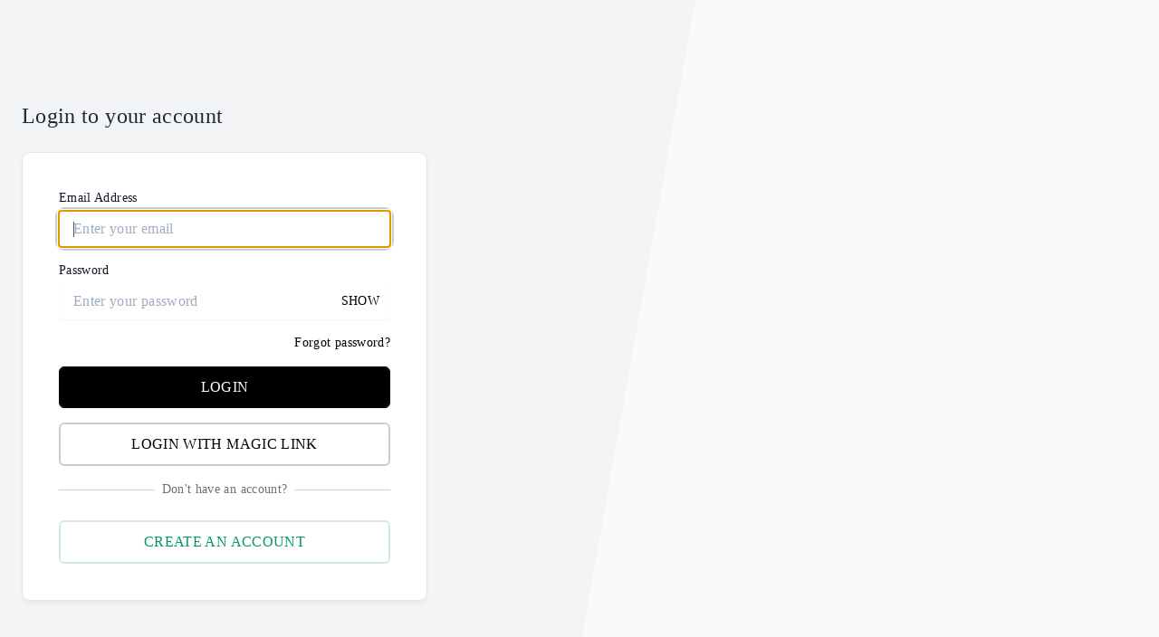

--- FILE ---
content_type: text/html; charset=utf-8
request_url: https://eazyrefund.com/products/mombin139488?id=367
body_size: 198
content:
<!doctype html>
<html lang="en">
  <head>
    <meta charset="UTF-8" />
    <link rel="icon" href="/favicon.ico" />
    <meta name="viewport" content="width=device-width, initial-scale=1.0" />
    <title>Eazy Refund</title>
    <script type="module" crossorigin src="/assets/index-Bh1RmYAD.js"></script>
    <link rel="stylesheet" crossorigin href="/assets/index-muCPylSh.css">
    <link rel="sitemap" type="application/xml" title="Sitemap" href="/sitemap.xml">
  </head>
  <body>
    <div id="app"></div>
  </body>
</html>


--- FILE ---
content_type: text/css
request_url: https://eazyrefund.com/assets/index-muCPylSh.css
body_size: 46427
content:
.textLayer{position:absolute;text-align:initial;left:0;top:0;right:0;bottom:0;overflow:hidden;opacity:.2;line-height:1;-webkit-text-size-adjust:none;-moz-text-size-adjust:none;text-size-adjust:none;forced-color-adjust:none}.textLayer span,.textLayer br{color:transparent;position:absolute;white-space:pre;cursor:text;transform-origin:0% 0%}.textLayer span.markedContent{top:0;height:0}.textLayer .highlight{margin:-1px;padding:1px;background-color:#b400aa;border-radius:4px}.textLayer .highlight.appended{position:initial}.textLayer .highlight.begin{border-radius:4px 0 0 4px}.textLayer .highlight.end{border-radius:0 4px 4px 0}.textLayer .highlight.middle{border-radius:0}.textLayer .highlight.selected{background-color:#006400}.textLayer ::-moz-selection{background:#00f}.textLayer ::selection{background:#00f}.textLayer br::-moz-selection{background:transparent}.textLayer br::selection{background:transparent}.textLayer .endOfContent{display:block;position:absolute;left:0;top:100%;right:0;bottom:0;z-index:-1;cursor:default;-webkit-user-select:none;-moz-user-select:none;user-select:none}.textLayer .endOfContent.active{top:0}:root{--annotation-unfocused-field-background: url("data:image/svg+xml;charset=UTF-8,<svg width='1px' height='1px' xmlns='http://www.w3.org/2000/svg'><rect width='100%' height='100%' style='fill:rgba(0, 54, 255, 0.13);'/></svg>")}@media (forced-colors: active){.annotationLayer .textWidgetAnnotation input:required,.annotationLayer .textWidgetAnnotation textarea:required,.annotationLayer .choiceWidgetAnnotation select:required,.annotationLayer .buttonWidgetAnnotation.checkBox input:required,.annotationLayer .buttonWidgetAnnotation.radioButton input:required{outline:1.5px solid selectedItem}}.annotationLayer{position:absolute;top:0;left:0;pointer-events:none;transform-origin:0 0}.annotationLayer section{position:absolute;text-align:initial;pointer-events:auto;box-sizing:border-box;transform-origin:0 0}.annotationLayer .linkAnnotation>a,.annotationLayer .buttonWidgetAnnotation.pushButton>a{position:absolute;font-size:1em;top:0;left:0;width:100%;height:100%}.annotationLayer .buttonWidgetAnnotation.pushButton>canvas{width:100%;height:100%}.annotationLayer .linkAnnotation>a:hover,.annotationLayer .buttonWidgetAnnotation.pushButton>a:hover{opacity:.2;background:#ff0;box-shadow:0 2px 10px #ff0}.annotationLayer .textAnnotation img{position:absolute;cursor:pointer;width:100%;height:100%}.annotationLayer .textWidgetAnnotation input,.annotationLayer .textWidgetAnnotation textarea,.annotationLayer .choiceWidgetAnnotation select,.annotationLayer .buttonWidgetAnnotation.checkBox input,.annotationLayer .buttonWidgetAnnotation.radioButton input{background-image:var(--annotation-unfocused-field-background);border:1px solid transparent;box-sizing:border-box;font:calc(9px * var(--scale-factor)) sans-serif;height:100%;margin:0;vertical-align:top;width:100%}.annotationLayer .textWidgetAnnotation input:required,.annotationLayer .textWidgetAnnotation textarea:required,.annotationLayer .choiceWidgetAnnotation select:required,.annotationLayer .buttonWidgetAnnotation.checkBox input:required,.annotationLayer .buttonWidgetAnnotation.radioButton input:required{outline:1.5px solid red}.annotationLayer .choiceWidgetAnnotation select option{padding:0}.annotationLayer .buttonWidgetAnnotation.radioButton input{border-radius:50%}.annotationLayer .textWidgetAnnotation textarea{resize:none}.annotationLayer .textWidgetAnnotation input[disabled],.annotationLayer .textWidgetAnnotation textarea[disabled],.annotationLayer .choiceWidgetAnnotation select[disabled],.annotationLayer .buttonWidgetAnnotation.checkBox input[disabled],.annotationLayer .buttonWidgetAnnotation.radioButton input[disabled]{background:none;border:1px solid transparent;cursor:not-allowed}.annotationLayer .textWidgetAnnotation input:hover,.annotationLayer .textWidgetAnnotation textarea:hover,.annotationLayer .choiceWidgetAnnotation select:hover,.annotationLayer .buttonWidgetAnnotation.checkBox input:hover,.annotationLayer .buttonWidgetAnnotation.radioButton input:hover{border:1px solid rgba(0,0,0,1)}.annotationLayer .textWidgetAnnotation input:focus,.annotationLayer .textWidgetAnnotation textarea:focus,.annotationLayer .choiceWidgetAnnotation select:focus{background:none;border:1px solid transparent}.annotationLayer .textWidgetAnnotation input :focus,.annotationLayer .textWidgetAnnotation textarea :focus,.annotationLayer .choiceWidgetAnnotation select :focus,.annotationLayer .buttonWidgetAnnotation.checkBox :focus,.annotationLayer .buttonWidgetAnnotation.radioButton :focus{background-image:none;background-color:transparent;outline:auto}.annotationLayer .buttonWidgetAnnotation.checkBox input:checked:before,.annotationLayer .buttonWidgetAnnotation.checkBox input:checked:after,.annotationLayer .buttonWidgetAnnotation.radioButton input:checked:before{background-color:CanvasText;content:"";display:block;position:absolute}.annotationLayer .buttonWidgetAnnotation.checkBox input:checked:before,.annotationLayer .buttonWidgetAnnotation.checkBox input:checked:after{height:80%;left:45%;width:1px}.annotationLayer .buttonWidgetAnnotation.checkBox input:checked:before{transform:rotate(45deg)}.annotationLayer .buttonWidgetAnnotation.checkBox input:checked:after{transform:rotate(-45deg)}.annotationLayer .buttonWidgetAnnotation.radioButton input:checked:before{border-radius:50%;height:50%;left:30%;top:20%;width:50%}.annotationLayer .textWidgetAnnotation input.comb{font-family:monospace;padding-left:2px;padding-right:0}.annotationLayer .textWidgetAnnotation input.comb:focus{width:103%}.annotationLayer .buttonWidgetAnnotation.checkBox input,.annotationLayer .buttonWidgetAnnotation.radioButton input{-webkit-appearance:none;-moz-appearance:none;appearance:none}.annotationLayer .popupTriggerArea{height:100%;width:100%}.annotationLayer .popupWrapper{position:absolute;font-size:calc(9px * var(--scale-factor));width:100%;min-width:calc(180px * var(--scale-factor));pointer-events:none}.annotationLayer .popup{position:absolute;max-width:calc(180px * var(--scale-factor));background-color:#ff9;box-shadow:0 calc(2px * var(--scale-factor)) calc(5px * var(--scale-factor)) #888;border-radius:calc(2px * var(--scale-factor));padding:calc(6px * var(--scale-factor));margin-left:calc(5px * var(--scale-factor));cursor:pointer;font:message-box;white-space:normal;word-wrap:break-word;pointer-events:auto}.annotationLayer .popup>*{font-size:calc(9px * var(--scale-factor))}.annotationLayer .popup h1{display:inline-block}.annotationLayer .popupDate{display:inline-block;margin-left:calc(5px * var(--scale-factor))}.annotationLayer .popupContent{border-top:1px solid rgba(51,51,51,1);margin-top:calc(2px * var(--scale-factor));padding-top:calc(2px * var(--scale-factor))}.annotationLayer .richText>*{white-space:pre-wrap;font-size:calc(9px * var(--scale-factor))}.annotationLayer .highlightAnnotation,.annotationLayer .underlineAnnotation,.annotationLayer .squigglyAnnotation,.annotationLayer .strikeoutAnnotation,.annotationLayer .freeTextAnnotation,.annotationLayer .lineAnnotation svg line,.annotationLayer .squareAnnotation svg rect,.annotationLayer .circleAnnotation svg ellipse,.annotationLayer .polylineAnnotation svg polyline,.annotationLayer .polygonAnnotation svg polygon,.annotationLayer .caretAnnotation,.annotationLayer .inkAnnotation svg polyline,.annotationLayer .stampAnnotation,.annotationLayer .fileAttachmentAnnotation{cursor:pointer}.annotationLayer section svg{position:absolute;width:100%;height:100%}.annotationLayer .annotationTextContent{position:absolute;width:100%;height:100%;opacity:0;color:transparent;-webkit-user-select:none;-moz-user-select:none;user-select:none;pointer-events:none}.annotationLayer .annotationTextContent span{width:100%;display:inline-block}:root{--xfa-unfocused-field-background: url("data:image/svg+xml;charset=UTF-8,<svg width='1px' height='1px' xmlns='http://www.w3.org/2000/svg'><rect width='100%' height='100%' style='fill:rgba(0, 54, 255, 0.13);'/></svg>")}@media (forced-colors: active){.xfaLayer *:required{outline:1.5px solid selectedItem}}.xfaLayer .highlight{margin:-1px;padding:1px;background-color:#efcbed;border-radius:4px}.xfaLayer .highlight.appended{position:initial}.xfaLayer .highlight.begin{border-radius:4px 0 0 4px}.xfaLayer .highlight.end{border-radius:0 4px 4px 0}.xfaLayer .highlight.middle{border-radius:0}.xfaLayer .highlight.selected{background-color:#cbdfcb}.xfaLayer ::-moz-selection{background:#00f}.xfaLayer ::selection{background:#00f}.xfaPage{overflow:hidden;position:relative}.xfaContentarea{position:absolute}.xfaPrintOnly{display:none}.xfaLayer{position:absolute;text-align:initial;top:0;left:0;transform-origin:0 0;line-height:1.2}.xfaLayer *{color:inherit;font:inherit;font-style:inherit;font-weight:inherit;font-kerning:inherit;letter-spacing:-.01px;text-align:inherit;text-decoration:inherit;box-sizing:border-box;background-color:transparent;padding:0;margin:0;pointer-events:auto;line-height:inherit}.xfaLayer *:required{outline:1.5px solid red}.xfaLayer div{pointer-events:none}.xfaLayer svg{pointer-events:none}.xfaLayer svg *{pointer-events:none}.xfaLayer a{color:#00f}.xfaRich li{margin-left:3em}.xfaFont{color:#000;font-weight:400;font-kerning:none;font-size:10px;font-style:normal;letter-spacing:0;text-decoration:none;vertical-align:0}.xfaCaption{overflow:hidden;flex:0 0 auto}.xfaCaptionForCheckButton{overflow:hidden;flex:1 1 auto}.xfaLabel{height:100%;width:100%}.xfaLeft{display:flex;flex-direction:row;align-items:center}.xfaRight{display:flex;flex-direction:row-reverse;align-items:center}.xfaLeft>.xfaCaption,.xfaLeft>.xfaCaptionForCheckButton,.xfaRight>.xfaCaption,.xfaRight>.xfaCaptionForCheckButton{max-height:100%}.xfaTop{display:flex;flex-direction:column;align-items:flex-start}.xfaBottom{display:flex;flex-direction:column-reverse;align-items:flex-start}.xfaTop>.xfaCaption,.xfaTop>.xfaCaptionForCheckButton,.xfaBottom>.xfaCaption,.xfaBottom>.xfaCaptionForCheckButton{width:100%}.xfaBorder{background-color:transparent;position:absolute;pointer-events:none}.xfaWrapped{width:100%;height:100%}.xfaTextfield:focus,.xfaSelect:focus{background-image:none;background-color:transparent;outline:auto;outline-offset:-1px}.xfaCheckbox:focus,.xfaRadio:focus{outline:auto}.xfaTextfield,.xfaSelect{height:100%;width:100%;flex:1 1 auto;border:none;resize:none;background-image:var(--xfa-unfocused-field-background)}.xfaTop>.xfaTextfield,.xfaTop>.xfaSelect,.xfaBottom>.xfaTextfield,.xfaBottom>.xfaSelect{flex:0 1 auto}.xfaButton{cursor:pointer;width:100%;height:100%;border:none;text-align:center}.xfaLink{width:100%;height:100%;position:absolute;top:0;left:0}.xfaCheckbox,.xfaRadio{width:100%;height:100%;flex:0 0 auto;border:none}.xfaRich{white-space:pre-wrap;width:100%;height:100%}.xfaImage{-o-object-position:left top;object-position:left top;-o-object-fit:contain;object-fit:contain;width:100%;height:100%}.xfaLrTb,.xfaRlTb,.xfaTb{display:flex;flex-direction:column;align-items:stretch}.xfaLr{display:flex;flex-direction:row;align-items:stretch}.xfaRl{display:flex;flex-direction:row-reverse;align-items:stretch}.xfaTb>div{justify-content:left}.xfaPosition,.xfaArea{position:relative}.xfaValignMiddle{display:flex;align-items:center}.xfaTable{display:flex;flex-direction:column;align-items:stretch}.xfaTable .xfaRow{display:flex;flex-direction:row;align-items:stretch}.xfaTable .xfaRlRow{display:flex;flex-direction:row-reverse;align-items:stretch;flex:1}.xfaTable .xfaRlRow>div{flex:1}.xfaNonInteractive input,.xfaNonInteractive textarea,.xfaDisabled input,.xfaDisabled textarea,.xfaReadOnly input,.xfaReadOnly textarea{background:initial}@media print{.xfaTextfield,.xfaSelect{background:transparent}.xfaSelect{-webkit-appearance:none;-moz-appearance:none;appearance:none;text-indent:1px;text-overflow:""}}:root{--focus-outline: solid 2px blue;--hover-outline: dashed 2px blue;--freetext-line-height: 1.35;--freetext-padding: 2px;--editorInk-editing-cursor: pointer}@media (forced-colors: active){:root{--focus-outline: solid 3px ButtonText;--hover-outline: dashed 3px ButtonText}}[data-editor-rotation="90"]{transform:rotate(90deg)}[data-editor-rotation="180"]{transform:rotate(180deg)}[data-editor-rotation="270"]{transform:rotate(270deg)}.annotationEditorLayer{background:transparent;position:absolute;top:0;left:0;font-size:calc(100px * var(--scale-factor));transform-origin:0 0}.annotationEditorLayer .selectedEditor{outline:var(--focus-outline);resize:none}.annotationEditorLayer .freeTextEditor{position:absolute;background:transparent;border-radius:3px;padding:calc(var(--freetext-padding) * var(--scale-factor));resize:none;width:auto;height:auto;z-index:1;transform-origin:0 0;touch-action:none}.annotationEditorLayer .freeTextEditor .internal{background:transparent;border:none;top:0;left:0;overflow:visible;white-space:nowrap;resize:none;font:10px sans-serif;line-height:var(--freetext-line-height)}.annotationEditorLayer .freeTextEditor .overlay{position:absolute;display:none;background:transparent;top:0;left:0;width:100%;height:100%}.annotationEditorLayer .freeTextEditor .overlay.enabled{display:block}.annotationEditorLayer .freeTextEditor .internal:empty:before{content:attr(default-content);color:gray}.annotationEditorLayer .freeTextEditor .internal:focus{outline:none}.annotationEditorLayer .inkEditor.disabled{resize:none}.annotationEditorLayer .inkEditor.disabled.selectedEditor{resize:horizontal}.annotationEditorLayer .freeTextEditor:hover:not(.selectedEditor),.annotationEditorLayer .inkEditor:hover:not(.selectedEditor){outline:var(--hover-outline)}.annotationEditorLayer .inkEditor{position:absolute;background:transparent;border-radius:3px;overflow:auto;width:100%;height:100%;z-index:1;transform-origin:0 0;cursor:auto}.annotationEditorLayer .inkEditor.editing{resize:none;cursor:var(--editorInk-editing-cursor),pointer}.annotationEditorLayer .inkEditor .inkEditorCanvas{position:absolute;top:0;left:0;width:100%;height:100%;touch-action:none}:root{--viewer-container-height: 0;--pdfViewer-padding-bottom: 0;--page-margin: 1px auto -8px;--page-border: 9px solid transparent;--page-border-image: url([data-uri]) 9 9 repeat;--spreadHorizontalWrapped-margin-LR: -3.5px;--scale-factor: 1}@media screen and (forced-colors: active){:root{--pdfViewer-padding-bottom: 9px;--page-margin: 8px auto -1px;--page-border: 1px solid CanvasText;--page-border-image: none;--spreadHorizontalWrapped-margin-LR: 3.5px}}[data-main-rotation="90"]{transform:rotate(90deg) translateY(-100%)}[data-main-rotation="180"]{transform:rotate(180deg) translate(-100%,-100%)}[data-main-rotation="270"]{transform:rotate(270deg) translate(-100%)}.pdfViewer{padding-bottom:var(--pdfViewer-padding-bottom)}.pdfViewer .canvasWrapper{overflow:hidden}.pdfViewer .page{direction:ltr;width:816px;height:1056px;margin:var(--page-margin);position:relative;overflow:visible;border:var(--page-border);-o-border-image:var(--page-border-image);border-image:var(--page-border-image);background-clip:content-box;background-color:#fff}.pdfViewer .dummyPage{position:relative;width:0;height:var(--viewer-container-height)}.pdfViewer.removePageBorders .page{margin:0 auto 10px;border:none}.pdfViewer.singlePageView{display:inline-block}.pdfViewer.singlePageView .page{margin:0;border:none}.pdfViewer.scrollHorizontal,.pdfViewer.scrollWrapped,.spread{margin-left:3.5px;margin-right:3.5px;text-align:center}.pdfViewer.scrollHorizontal,.spread{white-space:nowrap}.pdfViewer.removePageBorders,.pdfViewer.scrollHorizontal .spread,.pdfViewer.scrollWrapped .spread{margin-left:0;margin-right:0}.spread .page,.spread .dummyPage,.pdfViewer.scrollHorizontal .page,.pdfViewer.scrollWrapped .page,.pdfViewer.scrollHorizontal .spread,.pdfViewer.scrollWrapped .spread{display:inline-block;vertical-align:middle}.spread .page,.pdfViewer.scrollHorizontal .page,.pdfViewer.scrollWrapped .page{margin-left:var(--spreadHorizontalWrapped-margin-LR);margin-right:var(--spreadHorizontalWrapped-margin-LR)}.pdfViewer.removePageBorders .spread .page,.pdfViewer.removePageBorders.scrollHorizontal .page,.pdfViewer.removePageBorders.scrollWrapped .page{margin-left:5px;margin-right:5px}.pdfViewer .page canvas{margin:0;display:block}.pdfViewer .page canvas[hidden]{display:none}.pdfViewer .page .loadingIcon{position:absolute;display:block;left:0;top:0;right:0;bottom:0;background:url([data-uri]) center no-repeat}.pdfViewer .page .loadingIcon.notVisible{background:none}.pdfViewer.enablePermissions .textLayer span{-webkit-user-select:none!important;-moz-user-select:none!important;user-select:none!important;cursor:not-allowed}.pdfPresentationMode .pdfViewer{padding-bottom:0}.pdfPresentationMode .spread{margin:0}.pdfPresentationMode .pdfViewer .page{margin:0 auto;border:2px solid transparent}.active[data-v-5895dbc8]{font-weight:500;--tw-text-opacity: 1;color:rgb(0 0 0 / var(--tw-text-opacity, 1))}.nav-link[data-v-5fbd411d]{padding:.5rem .75rem;font-weight:500;--tw-text-opacity: 1;color:rgb(17 24 39 / var(--tw-text-opacity, 1))}.nav-link[data-v-5fbd411d]:not(.active):hover{--tw-text-opacity: 1;color:rgb(17 24 39 / var(--tw-text-opacity, 1))}.active[data-v-5fbd411d]{--tw-text-opacity: 1;color:rgb(255 33 79 / var(--tw-text-opacity, 1))}.nav-link[data-v-6a70123e]{font-weight:500;--tw-text-opacity: 1;color:rgb(17 24 39 / var(--tw-text-opacity, 1))}.nav-link[data-v-6a70123e]:hover{--tw-text-opacity: 1;color:rgb(17 24 39 / var(--tw-text-opacity, 1))}.nav-btn-link[data-v-6a70123e]{white-space:nowrap;font-weight:500;--tw-text-opacity: 1;color:rgb(17 24 39 / var(--tw-text-opacity, 1))}.nav-btn-link[data-v-6a70123e]:hover{--tw-text-opacity: 1;color:rgb(75 85 99 / var(--tw-text-opacity, 1))}.active[data-v-6a70123e]{--tw-text-opacity: 1;color:rgb(239 68 68 / var(--tw-text-opacity, 1))}.enigma .side-nav.side-nav--simple .side-menu .side-menu__title,.enigma .side-nav.side-nav--simple .side-menu .side-menu__title .side-menu__sub-icon{display:none}.enigma .side-nav .side-nav__divider{width:100%;height:1px;background-color:#0000000f;z-index:10;position:relative}.enigma .side-nav .side-menu{height:50px;display:flex;align-items:center;padding-left:1.25rem;color:#475569;margin-bottom:.25rem;position:relative;border-radius:.75rem}.enigma .side-nav .side-menu .side-menu__title{display:none;align-items:center;width:100%;margin-left:.75rem}@media (min-width: 1280px){.enigma .side-nav .side-menu .side-menu__title{display:flex}}.enigma .side-nav .side-menu .side-menu__title .side-menu__sub-icon{transition-property:color,background-color,border-color,text-decoration-color,fill,stroke,opacity,box-shadow,transform,filter,backdrop-filter;transition-timing-function:cubic-bezier(.4,0,1,1);transition-duration:.1s;margin-left:auto;margin-right:1.25rem;display:none}@media (min-width: 1280px){.enigma .side-nav .side-menu .side-menu__title .side-menu__sub-icon{display:block}}.enigma .side-nav .side-menu .side-menu__title .side-menu__sub-icon svg{width:1rem;height:1rem}.enigma .side-nav>ul>li:nth-child(1).side-nav__divider{opacity:0;animation:.4s intro-divider-animation ease-in-out .33333s;animation-fill-mode:forwards;animation-delay:.1s}.enigma .side-nav>ul>li:nth-child(1)>a:not(.side-menu--active){opacity:1}.enigma .side-nav>ul>li:nth-child(2).side-nav__divider{opacity:0;animation:.4s intro-divider-animation ease-in-out .33333s;animation-fill-mode:forwards;animation-delay:.2s}.enigma .side-nav>ul>li:nth-child(2)>a:not(.side-menu--active){opacity:1}.enigma .side-nav>ul>li:nth-child(3).side-nav__divider{opacity:0;animation:.4s intro-divider-animation ease-in-out .33333s;animation-fill-mode:forwards;animation-delay:calc(3 * .1s)}.enigma .side-nav>ul>li:nth-child(3)>a:not(.side-menu--active){opacity:1}.enigma .side-nav>ul>li:nth-child(4).side-nav__divider{opacity:0;animation:.4s intro-divider-animation ease-in-out .33333s;animation-fill-mode:forwards;animation-delay:.4s}.enigma .side-nav>ul>li:nth-child(4)>a:not(.side-menu--active){opacity:1}.enigma .side-nav>ul>li:nth-child(5).side-nav__divider{opacity:0;animation:.4s intro-divider-animation ease-in-out .33333s;animation-fill-mode:forwards;animation-delay:.5s}.enigma .side-nav>ul>li:nth-child(5)>a:not(.side-menu--active){opacity:1}.enigma .side-nav>ul>li:nth-child(6).side-nav__divider{opacity:0;animation:.4s intro-divider-animation ease-in-out .33333s;animation-fill-mode:forwards;animation-delay:calc(6 * .1s)}.enigma .side-nav>ul>li:nth-child(6)>a:not(.side-menu--active){opacity:1}.enigma .side-nav>ul>li:nth-child(7).side-nav__divider{opacity:0;animation:.4s intro-divider-animation ease-in-out .33333s;animation-fill-mode:forwards;animation-delay:calc(7 * .1s)}.enigma .side-nav>ul>li:nth-child(7)>a:not(.side-menu--active){opacity:1}.enigma .side-nav>ul>li:nth-child(8).side-nav__divider{opacity:0;animation:.4s intro-divider-animation ease-in-out .33333s;animation-fill-mode:forwards;animation-delay:.8s}.enigma .side-nav>ul>li:nth-child(8)>a:not(.side-menu--active){opacity:1}.enigma .side-nav>ul>li:nth-child(9).side-nav__divider{opacity:0;animation:.4s intro-divider-animation ease-in-out .33333s;animation-fill-mode:forwards;animation-delay:.9s}.enigma .side-nav>ul>li:nth-child(9)>a:not(.side-menu--active){opacity:1}.enigma .side-nav>ul>li:nth-child(10).side-nav__divider{opacity:0;animation:.4s intro-divider-animation ease-in-out .33333s;animation-fill-mode:forwards;animation-delay:1s}.enigma .side-nav>ul>li:nth-child(10)>a:not(.side-menu--active){opacity:1}.enigma .side-nav>ul>li:nth-child(11).side-nav__divider{opacity:0;animation:.4s intro-divider-animation ease-in-out .33333s;animation-fill-mode:forwards;animation-delay:1.1s}.enigma .side-nav>ul>li:nth-child(11)>a:not(.side-menu--active){opacity:1}.enigma .side-nav>ul>li:nth-child(12).side-nav__divider{opacity:0;animation:.4s intro-divider-animation ease-in-out .33333s;animation-fill-mode:forwards;animation-delay:calc(12 * .1s)}.enigma .side-nav>ul>li:nth-child(12)>a:not(.side-menu--active){opacity:1}.enigma .side-nav>ul>li:nth-child(13).side-nav__divider{opacity:0;animation:.4s intro-divider-animation ease-in-out .33333s;animation-fill-mode:forwards;animation-delay:1.3s}.enigma .side-nav>ul>li:nth-child(13)>a:not(.side-menu--active){opacity:1}.enigma .side-nav>ul>li:nth-child(14).side-nav__divider{opacity:0;animation:.4s intro-divider-animation ease-in-out .33333s;animation-fill-mode:forwards;animation-delay:calc(14 * .1s)}.enigma .side-nav>ul>li:nth-child(14)>a:not(.side-menu--active){opacity:1}.enigma .side-nav>ul>li:nth-child(15).side-nav__divider{opacity:0;animation:.4s intro-divider-animation ease-in-out .33333s;animation-fill-mode:forwards;animation-delay:1.5s}.enigma .side-nav>ul>li:nth-child(15)>a:not(.side-menu--active){opacity:1}.enigma .side-nav>ul>li:nth-child(16).side-nav__divider{opacity:0;animation:.4s intro-divider-animation ease-in-out .33333s;animation-fill-mode:forwards;animation-delay:1.6s}.enigma .side-nav>ul>li:nth-child(16)>a:not(.side-menu--active){opacity:1}.enigma .side-nav>ul>li:nth-child(17).side-nav__divider{opacity:0;animation:.4s intro-divider-animation ease-in-out .33333s;animation-fill-mode:forwards;animation-delay:calc(17 * .1s)}.enigma .side-nav>ul>li:nth-child(17)>a:not(.side-menu--active){opacity:1}.enigma .side-nav>ul>li:nth-child(18).side-nav__divider{opacity:0;animation:.4s intro-divider-animation ease-in-out .33333s;animation-fill-mode:forwards;animation-delay:1.8s}.enigma .side-nav>ul>li:nth-child(18)>a:not(.side-menu--active){opacity:1}.enigma .side-nav>ul>li:nth-child(19).side-nav__divider{opacity:0;animation:.4s intro-divider-animation ease-in-out .33333s;animation-fill-mode:forwards;animation-delay:calc(19 * .1s)}.enigma .side-nav>ul>li:nth-child(19)>a:not(.side-menu--active){opacity:1}.enigma .side-nav>ul>li:nth-child(20).side-nav__divider{opacity:0;animation:.4s intro-divider-animation ease-in-out .33333s;animation-fill-mode:forwards;animation-delay:2s}.enigma .side-nav>ul>li:nth-child(20)>a:not(.side-menu--active){opacity:1}.enigma .side-nav>ul>li:nth-child(21).side-nav__divider{opacity:0;animation:.4s intro-divider-animation ease-in-out .33333s;animation-fill-mode:forwards;animation-delay:2.1s}.enigma .side-nav>ul>li:nth-child(21)>a:not(.side-menu--active){opacity:1}.enigma .side-nav>ul>li:nth-child(22).side-nav__divider{opacity:0;animation:.4s intro-divider-animation ease-in-out .33333s;animation-fill-mode:forwards;animation-delay:2.2s}.enigma .side-nav>ul>li:nth-child(22)>a:not(.side-menu--active){opacity:1}.enigma .side-nav>ul>li:nth-child(23).side-nav__divider{opacity:0;animation:.4s intro-divider-animation ease-in-out .33333s;animation-fill-mode:forwards;animation-delay:calc(23 * .1s)}.enigma .side-nav>ul>li:nth-child(23)>a:not(.side-menu--active){opacity:1}.enigma .side-nav>ul>li:nth-child(24).side-nav__divider{opacity:0;animation:.4s intro-divider-animation ease-in-out .33333s;animation-fill-mode:forwards;animation-delay:calc(24 * .1s)}.enigma .side-nav>ul>li:nth-child(24)>a:not(.side-menu--active){opacity:1}.enigma .side-nav>ul>li:nth-child(25).side-nav__divider{opacity:0;animation:.4s intro-divider-animation ease-in-out .33333s;animation-fill-mode:forwards;animation-delay:2.5s}.enigma .side-nav>ul>li:nth-child(25)>a:not(.side-menu--active){opacity:1}.enigma .side-nav>ul>li:nth-child(26).side-nav__divider{opacity:0;animation:.4s intro-divider-animation ease-in-out .33333s;animation-fill-mode:forwards;animation-delay:2.6s}.enigma .side-nav>ul>li:nth-child(26)>a:not(.side-menu--active){opacity:1}.enigma .side-nav>ul>li:nth-child(27).side-nav__divider{opacity:0;animation:.4s intro-divider-animation ease-in-out .33333s;animation-fill-mode:forwards;animation-delay:2.7s}.enigma .side-nav>ul>li:nth-child(27)>a:not(.side-menu--active){opacity:1}.enigma .side-nav>ul>li:nth-child(28).side-nav__divider{opacity:0;animation:.4s intro-divider-animation ease-in-out .33333s;animation-fill-mode:forwards;animation-delay:calc(28 * .1s)}.enigma .side-nav>ul>li:nth-child(28)>a:not(.side-menu--active){opacity:1}.enigma .side-nav>ul>li:nth-child(29).side-nav__divider{opacity:0;animation:.4s intro-divider-animation ease-in-out .33333s;animation-fill-mode:forwards;animation-delay:calc(29 * .1s)}.enigma .side-nav>ul>li:nth-child(29)>a:not(.side-menu--active){opacity:1}.enigma .side-nav>ul>li:nth-child(30).side-nav__divider{opacity:0;animation:.4s intro-divider-animation ease-in-out .33333s;animation-fill-mode:forwards;animation-delay:3s}.enigma .side-nav>ul>li:nth-child(30)>a:not(.side-menu--active){opacity:1}.enigma .side-nav>ul>li:nth-child(31).side-nav__divider{opacity:0;animation:.4s intro-divider-animation ease-in-out .33333s;animation-fill-mode:forwards;animation-delay:3.1s}.enigma .side-nav>ul>li:nth-child(31)>a:not(.side-menu--active){opacity:1}.enigma .side-nav>ul>li:nth-child(32).side-nav__divider{opacity:0;animation:.4s intro-divider-animation ease-in-out .33333s;animation-fill-mode:forwards;animation-delay:3.2s}.enigma .side-nav>ul>li:nth-child(32)>a:not(.side-menu--active){opacity:1}.enigma .side-nav>ul>li:nth-child(33).side-nav__divider{opacity:0;animation:.4s intro-divider-animation ease-in-out .33333s;animation-fill-mode:forwards;animation-delay:calc(33 * .1s)}.enigma .side-nav>ul>li:nth-child(33)>a:not(.side-menu--active){opacity:1}.enigma .side-nav>ul>li:nth-child(34).side-nav__divider{opacity:0;animation:.4s intro-divider-animation ease-in-out .33333s;animation-fill-mode:forwards;animation-delay:calc(34 * .1s)}.enigma .side-nav>ul>li:nth-child(34)>a:not(.side-menu--active){opacity:1}.enigma .side-nav>ul>li:nth-child(35).side-nav__divider{opacity:0;animation:.4s intro-divider-animation ease-in-out .33333s;animation-fill-mode:forwards;animation-delay:3.5s}.enigma .side-nav>ul>li:nth-child(35)>a:not(.side-menu--active){opacity:1}.enigma .side-nav>ul>li:nth-child(36).side-nav__divider{opacity:0;animation:.4s intro-divider-animation ease-in-out .33333s;animation-fill-mode:forwards;animation-delay:3.6s}.enigma .side-nav>ul>li:nth-child(36)>a:not(.side-menu--active){opacity:1}.enigma .side-nav>ul>li:nth-child(37).side-nav__divider{opacity:0;animation:.4s intro-divider-animation ease-in-out .33333s;animation-fill-mode:forwards;animation-delay:3.7s}.enigma .side-nav>ul>li:nth-child(37)>a:not(.side-menu--active){opacity:1}.enigma .side-nav>ul>li:nth-child(38).side-nav__divider{opacity:0;animation:.4s intro-divider-animation ease-in-out .33333s;animation-fill-mode:forwards;animation-delay:calc(38 * .1s)}.enigma .side-nav>ul>li:nth-child(38)>a:not(.side-menu--active){opacity:1}.enigma .side-nav>ul>li:nth-child(39).side-nav__divider{opacity:0;animation:.4s intro-divider-animation ease-in-out .33333s;animation-fill-mode:forwards;animation-delay:calc(39 * .1s)}.enigma .side-nav>ul>li:nth-child(39)>a:not(.side-menu--active){opacity:1}.enigma .side-nav>ul>li:nth-child(40).side-nav__divider{opacity:0;animation:.4s intro-divider-animation ease-in-out .33333s;animation-fill-mode:forwards;animation-delay:4s}.enigma .side-nav>ul>li:nth-child(40)>a:not(.side-menu--active){opacity:1}.enigma .side-nav>ul>li:nth-child(41).side-nav__divider{opacity:0;animation:.4s intro-divider-animation ease-in-out .33333s;animation-fill-mode:forwards;animation-delay:calc(41 * .1s)}.enigma .side-nav>ul>li:nth-child(41)>a:not(.side-menu--active){opacity:1}.enigma .side-nav>ul>li:nth-child(42).side-nav__divider{opacity:0;animation:.4s intro-divider-animation ease-in-out .33333s;animation-fill-mode:forwards;animation-delay:4.2s}.enigma .side-nav>ul>li:nth-child(42)>a:not(.side-menu--active){opacity:1}.enigma .side-nav>ul>li:nth-child(43).side-nav__divider{opacity:0;animation:.4s intro-divider-animation ease-in-out .33333s;animation-fill-mode:forwards;animation-delay:4.3s}.enigma .side-nav>ul>li:nth-child(43)>a:not(.side-menu--active){opacity:1}.enigma .side-nav>ul>li:nth-child(44).side-nav__divider{opacity:0;animation:.4s intro-divider-animation ease-in-out .33333s;animation-fill-mode:forwards;animation-delay:4.4s}.enigma .side-nav>ul>li:nth-child(44)>a:not(.side-menu--active){opacity:1}.enigma .side-nav>ul>li:nth-child(45).side-nav__divider{opacity:0;animation:.4s intro-divider-animation ease-in-out .33333s;animation-fill-mode:forwards;animation-delay:4.5s}.enigma .side-nav>ul>li:nth-child(45)>a:not(.side-menu--active){opacity:1}.enigma .side-nav>ul>li:nth-child(46).side-nav__divider{opacity:0;animation:.4s intro-divider-animation ease-in-out .33333s;animation-fill-mode:forwards;animation-delay:calc(46 * .1s)}.enigma .side-nav>ul>li:nth-child(46)>a:not(.side-menu--active){opacity:1}.enigma .side-nav>ul>li:nth-child(47).side-nav__divider{opacity:0;animation:.4s intro-divider-animation ease-in-out .33333s;animation-fill-mode:forwards;animation-delay:4.7s}.enigma .side-nav>ul>li:nth-child(47)>a:not(.side-menu--active){opacity:1}.enigma .side-nav>ul>li:nth-child(48).side-nav__divider{opacity:0;animation:.4s intro-divider-animation ease-in-out .33333s;animation-fill-mode:forwards;animation-delay:calc(48 * .1s)}.enigma .side-nav>ul>li:nth-child(48)>a:not(.side-menu--active){opacity:1}.enigma .side-nav>ul>li:nth-child(49).side-nav__divider{opacity:0;animation:.4s intro-divider-animation ease-in-out .33333s;animation-fill-mode:forwards;animation-delay:4.9s}.enigma .side-nav>ul>li:nth-child(49)>a:not(.side-menu--active){opacity:1}.enigma .side-nav>ul>li:nth-child(50).side-nav__divider{opacity:0;animation:.4s intro-divider-animation ease-in-out .33333s;animation-fill-mode:forwards;animation-delay:5s}.enigma .side-nav>ul>li:nth-child(50)>a:not(.side-menu--active){opacity:1}.enigma .side-nav>ul ul li:nth-child(1)>a{opacity:0;transform:translate(50px);animation:.2s intro-submenu-animation ease-in-out .33333s;animation-fill-mode:forwards;animation-delay:.1s}.enigma .side-nav>ul ul li:nth-child(2)>a{opacity:0;transform:translate(50px);animation:.2s intro-submenu-animation ease-in-out .33333s;animation-fill-mode:forwards;animation-delay:.2s}.enigma .side-nav>ul ul li:nth-child(3)>a{opacity:0;transform:translate(50px);animation:.2s intro-submenu-animation ease-in-out .33333s;animation-fill-mode:forwards;animation-delay:calc(3 * .1s)}.enigma .side-nav>ul ul li:nth-child(4)>a{opacity:0;transform:translate(50px);animation:.2s intro-submenu-animation ease-in-out .33333s;animation-fill-mode:forwards;animation-delay:.4s}.enigma .side-nav>ul ul li:nth-child(5)>a{opacity:0;transform:translate(50px);animation:.2s intro-submenu-animation ease-in-out .33333s;animation-fill-mode:forwards;animation-delay:.5s}.enigma .side-nav>ul ul li:nth-child(6)>a{opacity:0;transform:translate(50px);animation:.2s intro-submenu-animation ease-in-out .33333s;animation-fill-mode:forwards;animation-delay:calc(6 * .1s)}.enigma .side-nav>ul ul li:nth-child(7)>a{opacity:0;transform:translate(50px);animation:.2s intro-submenu-animation ease-in-out .33333s;animation-fill-mode:forwards;animation-delay:calc(7 * .1s)}.enigma .side-nav>ul ul li:nth-child(8)>a{opacity:0;transform:translate(50px);animation:.2s intro-submenu-animation ease-in-out .33333s;animation-fill-mode:forwards;animation-delay:.8s}.enigma .side-nav>ul ul li:nth-child(9)>a{opacity:0;transform:translate(50px);animation:.2s intro-submenu-animation ease-in-out .33333s;animation-fill-mode:forwards;animation-delay:.9s}.enigma .side-nav>ul ul li:nth-child(10)>a{opacity:0;transform:translate(50px);animation:.2s intro-submenu-animation ease-in-out .33333s;animation-fill-mode:forwards;animation-delay:1s}.enigma .side-nav>ul ul li:nth-child(11)>a{opacity:0;transform:translate(50px);animation:.2s intro-submenu-animation ease-in-out .33333s;animation-fill-mode:forwards;animation-delay:1.1s}.enigma .side-nav>ul ul li:nth-child(12)>a{opacity:0;transform:translate(50px);animation:.2s intro-submenu-animation ease-in-out .33333s;animation-fill-mode:forwards;animation-delay:calc(12 * .1s)}.enigma .side-nav>ul ul li:nth-child(13)>a{opacity:0;transform:translate(50px);animation:.2s intro-submenu-animation ease-in-out .33333s;animation-fill-mode:forwards;animation-delay:1.3s}.enigma .side-nav>ul ul li:nth-child(14)>a{opacity:0;transform:translate(50px);animation:.2s intro-submenu-animation ease-in-out .33333s;animation-fill-mode:forwards;animation-delay:calc(14 * .1s)}.enigma .side-nav>ul ul li:nth-child(15)>a{opacity:0;transform:translate(50px);animation:.2s intro-submenu-animation ease-in-out .33333s;animation-fill-mode:forwards;animation-delay:1.5s}.enigma .side-nav>ul ul li:nth-child(16)>a{opacity:0;transform:translate(50px);animation:.2s intro-submenu-animation ease-in-out .33333s;animation-fill-mode:forwards;animation-delay:1.6s}.enigma .side-nav>ul ul li:nth-child(17)>a{opacity:0;transform:translate(50px);animation:.2s intro-submenu-animation ease-in-out .33333s;animation-fill-mode:forwards;animation-delay:calc(17 * .1s)}.enigma .side-nav>ul ul li:nth-child(18)>a{opacity:0;transform:translate(50px);animation:.2s intro-submenu-animation ease-in-out .33333s;animation-fill-mode:forwards;animation-delay:1.8s}.enigma .side-nav>ul ul li:nth-child(19)>a{opacity:0;transform:translate(50px);animation:.2s intro-submenu-animation ease-in-out .33333s;animation-fill-mode:forwards;animation-delay:calc(19 * .1s)}.enigma .side-nav>ul ul li:nth-child(20)>a{opacity:0;transform:translate(50px);animation:.2s intro-submenu-animation ease-in-out .33333s;animation-fill-mode:forwards;animation-delay:2s}.enigma .side-nav>ul ul li:nth-child(21)>a{opacity:0;transform:translate(50px);animation:.2s intro-submenu-animation ease-in-out .33333s;animation-fill-mode:forwards;animation-delay:2.1s}.enigma .side-nav>ul ul li:nth-child(22)>a{opacity:0;transform:translate(50px);animation:.2s intro-submenu-animation ease-in-out .33333s;animation-fill-mode:forwards;animation-delay:2.2s}.enigma .side-nav>ul ul li:nth-child(23)>a{opacity:0;transform:translate(50px);animation:.2s intro-submenu-animation ease-in-out .33333s;animation-fill-mode:forwards;animation-delay:calc(23 * .1s)}.enigma .side-nav>ul ul li:nth-child(24)>a{opacity:0;transform:translate(50px);animation:.2s intro-submenu-animation ease-in-out .33333s;animation-fill-mode:forwards;animation-delay:calc(24 * .1s)}.enigma .side-nav>ul ul li:nth-child(25)>a{opacity:0;transform:translate(50px);animation:.2s intro-submenu-animation ease-in-out .33333s;animation-fill-mode:forwards;animation-delay:2.5s}.enigma .side-nav>ul ul li:nth-child(26)>a{opacity:0;transform:translate(50px);animation:.2s intro-submenu-animation ease-in-out .33333s;animation-fill-mode:forwards;animation-delay:2.6s}.enigma .side-nav>ul ul li:nth-child(27)>a{opacity:0;transform:translate(50px);animation:.2s intro-submenu-animation ease-in-out .33333s;animation-fill-mode:forwards;animation-delay:2.7s}.enigma .side-nav>ul ul li:nth-child(28)>a{opacity:0;transform:translate(50px);animation:.2s intro-submenu-animation ease-in-out .33333s;animation-fill-mode:forwards;animation-delay:calc(28 * .1s)}.enigma .side-nav>ul ul li:nth-child(29)>a{opacity:0;transform:translate(50px);animation:.2s intro-submenu-animation ease-in-out .33333s;animation-fill-mode:forwards;animation-delay:calc(29 * .1s)}.enigma .side-nav>ul ul li:nth-child(30)>a{opacity:0;transform:translate(50px);animation:.2s intro-submenu-animation ease-in-out .33333s;animation-fill-mode:forwards;animation-delay:3s}.enigma .side-nav>ul ul li:nth-child(31)>a{opacity:0;transform:translate(50px);animation:.2s intro-submenu-animation ease-in-out .33333s;animation-fill-mode:forwards;animation-delay:3.1s}.enigma .side-nav>ul ul li:nth-child(32)>a{opacity:0;transform:translate(50px);animation:.2s intro-submenu-animation ease-in-out .33333s;animation-fill-mode:forwards;animation-delay:3.2s}.enigma .side-nav>ul ul li:nth-child(33)>a{opacity:0;transform:translate(50px);animation:.2s intro-submenu-animation ease-in-out .33333s;animation-fill-mode:forwards;animation-delay:calc(33 * .1s)}.enigma .side-nav>ul ul li:nth-child(34)>a{opacity:0;transform:translate(50px);animation:.2s intro-submenu-animation ease-in-out .33333s;animation-fill-mode:forwards;animation-delay:calc(34 * .1s)}.enigma .side-nav>ul ul li:nth-child(35)>a{opacity:0;transform:translate(50px);animation:.2s intro-submenu-animation ease-in-out .33333s;animation-fill-mode:forwards;animation-delay:3.5s}.enigma .side-nav>ul ul li:nth-child(36)>a{opacity:0;transform:translate(50px);animation:.2s intro-submenu-animation ease-in-out .33333s;animation-fill-mode:forwards;animation-delay:3.6s}.enigma .side-nav>ul ul li:nth-child(37)>a{opacity:0;transform:translate(50px);animation:.2s intro-submenu-animation ease-in-out .33333s;animation-fill-mode:forwards;animation-delay:3.7s}.enigma .side-nav>ul ul li:nth-child(38)>a{opacity:0;transform:translate(50px);animation:.2s intro-submenu-animation ease-in-out .33333s;animation-fill-mode:forwards;animation-delay:calc(38 * .1s)}.enigma .side-nav>ul ul li:nth-child(39)>a{opacity:0;transform:translate(50px);animation:.2s intro-submenu-animation ease-in-out .33333s;animation-fill-mode:forwards;animation-delay:calc(39 * .1s)}.enigma .side-nav>ul ul li:nth-child(40)>a{opacity:0;transform:translate(50px);animation:.2s intro-submenu-animation ease-in-out .33333s;animation-fill-mode:forwards;animation-delay:4s}.enigma .side-nav>ul ul li:nth-child(41)>a{opacity:0;transform:translate(50px);animation:.2s intro-submenu-animation ease-in-out .33333s;animation-fill-mode:forwards;animation-delay:calc(41 * .1s)}.enigma .side-nav>ul ul li:nth-child(42)>a{opacity:0;transform:translate(50px);animation:.2s intro-submenu-animation ease-in-out .33333s;animation-fill-mode:forwards;animation-delay:4.2s}.enigma .side-nav>ul ul li:nth-child(43)>a{opacity:0;transform:translate(50px);animation:.2s intro-submenu-animation ease-in-out .33333s;animation-fill-mode:forwards;animation-delay:4.3s}.enigma .side-nav>ul ul li:nth-child(44)>a{opacity:0;transform:translate(50px);animation:.2s intro-submenu-animation ease-in-out .33333s;animation-fill-mode:forwards;animation-delay:4.4s}.enigma .side-nav>ul ul li:nth-child(45)>a{opacity:0;transform:translate(50px);animation:.2s intro-submenu-animation ease-in-out .33333s;animation-fill-mode:forwards;animation-delay:4.5s}.enigma .side-nav>ul ul li:nth-child(46)>a{opacity:0;transform:translate(50px);animation:.2s intro-submenu-animation ease-in-out .33333s;animation-fill-mode:forwards;animation-delay:calc(46 * .1s)}.enigma .side-nav>ul ul li:nth-child(47)>a{opacity:0;transform:translate(50px);animation:.2s intro-submenu-animation ease-in-out .33333s;animation-fill-mode:forwards;animation-delay:4.7s}.enigma .side-nav>ul ul li:nth-child(48)>a{opacity:0;transform:translate(50px);animation:.2s intro-submenu-animation ease-in-out .33333s;animation-fill-mode:forwards;animation-delay:calc(48 * .1s)}.enigma .side-nav>ul ul li:nth-child(49)>a{opacity:0;transform:translate(50px);animation:.2s intro-submenu-animation ease-in-out .33333s;animation-fill-mode:forwards;animation-delay:4.9s}.enigma .side-nav>ul ul li:nth-child(50)>a{opacity:0;transform:translate(50px);animation:.2s intro-submenu-animation ease-in-out .33333s;animation-fill-mode:forwards;animation-delay:5s}.enigma .side-nav>ul>li>.side-menu.side-menu--active{background-color:#f1f5f9;z-index:10}.enigma .side-nav>ul>li>.side-menu.side-menu--active:before{content:"";display:block;top:0;left:0;right:0;bottom:0;border-radius:.75rem;position:absolute;border-bottom:3px solid rgb(0 0 0 / 8%)}.enigma .side-nav>ul>li>.side-menu.side-menu--active:after{content:"";width:20px;height:80px;background-repeat:no-repeat;background-size:cover;position:absolute;top:0;bottom:0;right:0;margin-top:auto;margin-bottom:auto;background-image:url("data:image/svg+xml;charset=utf-8,%3Csvg xmlns='http://www.w3.org/2000/svg' width='20' height='80' viewBox='0 0 20 122.1'%3E%3Cpath data-name='Union 1' d='M16.038 122H16v-2.213a95.805 95.805 0 00-2.886-20.735 94.894 94.894 0 00-7.783-20.434A39.039 39.039 0 010 61.051a39.035 39.035 0 015.331-17.567 94.9 94.9 0 007.783-20.435A95.746 95.746 0 0016 2.314V0h4v122h-3.961v.1l-.001-.1z' fill='%23f1f5f8'/%3E%3C/svg%3E");margin-right:-47px;opacity:0;animation:.3s ease-in-out 1s active-side-menu-chevron;animation-fill-mode:forwards}.enigma .side-nav>ul>li>.side-menu.side-menu--active .side-menu__icon{color:#000;z-index:10}.enigma .side-nav>ul>li>.side-menu.side-menu--active .side-menu__title{color:#000;font-weight:500;z-index:10}.enigma .side-nav>ul>li>.side-menu:hover:not(.side-menu--active):not(.side-menu--open){background-color:#f1f5f9}.enigma .side-nav>ul>li>.side-menu:hover:not(.side-menu--active):not(.side-menu--open):before{content:"";display:block;top:0;left:0;right:0;bottom:0;border-radius:.75rem;position:absolute;z-index:-1;border-bottom:3px solid rgb(0 0 0 / 8%)}.enigma .side-nav>ul>li>ul{background-color:#ffffff0a;border-radius:.75rem;position:relative}.enigma .side-nav>ul>li>ul:before{content:"";display:block;top:0;left:0;right:0;bottom:0;background-color:#ffffff4d;border-radius:.75rem;position:absolute;z-index:-1}.enigma .side-nav>ul>li>ul:not(.side-menu__sub-open){display:none}.enigma .side-nav>ul>li>ul>li>.side-menu.side-menu--active .side-menu__icon{color:#334155}.enigma .side-nav>ul>li>ul>li>.side-menu.side-menu--active .side-menu__title{color:#334155;font-weight:500}.enigma .side-nav>ul>li>ul>li>.side-menu:not(.side-menu--active){color:#475569}.enigma .side-nav>ul>li>ul>li>ul{background-color:#ffffff0a;border-radius:.75rem;position:relative}.enigma .side-nav>ul>li>ul>li>ul:before{content:"";display:block;top:0;left:0;right:0;bottom:0;background-color:#ffffff4d;border-radius:.75rem;position:absolute;z-index:-1}.enigma .side-nav>ul>li>ul>li>ul:not(.side-menu__sub-open){display:none}.enigma .side-nav>ul>li>ul>li>ul>li>.side-menu.side-menu--active .side-menu__icon{color:#334155}.enigma .side-nav>ul>li>ul>li>ul>li>.side-menu.side-menu--active .side-menu__title{color:#334155;font-weight:500}.enigma .side-nav>ul>li>ul>li>ul>li>.side-menu:not(.side-menu--active){color:#475569}@keyframes intro-divider-animation{to{opacity:1}}@keyframes intro-menu-animation{to{opacity:1;transform:translate(0)}}@keyframes intro-submenu-animation{to{opacity:1;transform:translate(0)}}@keyframes active-side-menu-chevron{to{opacity:1;margin-right:-27px}}.dark .enigma .side-nav .side-nav__divider{background-color:#ffffff12}.dark .enigma .side-nav .side-menu{color:#cbd5e1}.dark .enigma .side-nav>ul>li>.side-menu.side-menu--active{background-color:transparent}.dark .enigma .side-nav>ul>li>.side-menu.side-menu--active:before{border-color:#00000014;background-color:rgb(var(--color-darkmode-700) / 1)}.dark .enigma .side-nav>ul>li>.side-menu.side-menu--active:after{background-image:url("data:image/svg+xml;charset=utf-8,%3Csvg xmlns='http://www.w3.org/2000/svg' width='20' height='80' viewBox='0 0 20 122.1'%3E%3Cpath data-name='Union 1' d='M16.038 122H16v-2.213a95.805 95.805 0 00-2.886-20.735 94.894 94.894 0 00-7.783-20.434A39.039 39.039 0 010 61.051a39.035 39.035 0 015.331-17.567 94.9 94.9 0 007.783-20.435A95.746 95.746 0 0016 2.314V0h4v122h-3.961v.1l-.001-.1z' fill='%23232e45'/%3E%3C/svg%3E")}.dark .enigma .side-nav>ul>li>.side-menu.side-menu--active .side-menu__icon{color:#cbd5e1}.dark .enigma .side-nav>ul>li>.side-menu.side-menu--active .side-menu__title{color:#cbd5e1}.dark .enigma .side-nav>ul>li>.side-menu:not(.side-menu--active) .side-menu__icon{color:#94a3b8}.dark .enigma .side-nav>ul>li>.side-menu:not(.side-menu--active) .side-menu__title{color:#94a3b8}.dark .enigma .side-nav>ul>li>.side-menu:hover:not(.side-menu--active):not(.side-menu--open){background-color:transparent}.dark .enigma .side-nav>ul>li>.side-menu:hover:not(.side-menu--active):not(.side-menu--open):before{background-color:rgb(var(--color-darkmode-700) / 1)}.dark .enigma .side-nav>ul>li>ul{background-color:transparent}.dark .enigma .side-nav>ul>li>ul:before{background-color:rgb(var(--color-darkmode-900) / 30%)}.dark .enigma .side-nav>ul>li>ul>li>.side-menu.side-menu--active .side-menu__icon{color:#cbd5e1}.dark .enigma .side-nav>ul>li>ul>li>.side-menu.side-menu--active .side-menu__title{color:#cbd5e1}.dark .enigma .side-nav>ul>li>ul>li>.side-menu:not(.side-menu--active){color:#94a3b8}.dark .enigma .side-nav>ul>li>ul>li>.side-menu:not(.side-menu--active) .side-menu__icon{color:#94a3b8}.dark .enigma .side-nav>ul>li>ul>li>ul{background-color:transparent}.dark .enigma .side-nav>ul>li>ul>li>ul:before{background-color:rgb(var(--color-darkmode-900) / 30%)}.dark .enigma .side-nav>ul>li>ul>li>ul>li>.side-menu.side-menu--active .side-menu__icon{color:#cbd5e1}.dark .enigma .side-nav>ul>li>ul>li>ul>li>.side-menu.side-menu--active .side-menu__title{color:#cbd5e1}.dark .enigma .side-nav>ul>li>ul>li>ul>li>.side-menu:not(.side-menu--active){color:#94a3b8}.dark .enigma .side-nav>ul>li>ul>li>ul>li>.side-menu:not(.side-menu--active) .side-menu__icon{color:#94a3b8}.mobile-menu .menu__divider{width:100%;height:1px;background-color:#ffffff14;position:relative}.mobile-menu .menu{height:50px;display:flex;align-items:center;color:#fff}.mobile-menu .menu .menu__title{display:flex;align-items:center;width:100%;margin-left:.75rem}.mobile-menu .menu .menu__title .menu__sub-icon{transition-property:color,background-color,border-color,text-decoration-color,fill,stroke,opacity,box-shadow,transform,filter,backdrop-filter;transition-timing-function:cubic-bezier(.4,0,1,1);transition-duration:.1s;margin-left:auto}.mobile-menu .menu .menu__title .menu__sub-icon svg{width:1.25rem;height:1.25rem}.mobile-menu ul>li>.menu{padding-left:1.5rem;padding-right:1.5rem}.mobile-menu ul>li>ul{background:#0000001a;border-radius:.5rem;margin:.25rem 1rem}.mobile-menu ul>li>ul:not(.menu__sub-open){display:none}.mobile-menu ul>li>ul>li>.menu{padding-left:1rem;padding-right:1rem}.mobile-menu ul>li>ul>li>ul{background:#0000001a;border-radius:.5rem;margin:.25rem auto}.mobile-menu ul>li>ul>li>ul:not(.menu__sub-open){display:none}.mobile-menu ul>li>ul>li>ul>li>.menu{padding-left:1rem;padding-right:1rem}.dark .mobile-menu ul>li>ul{background-color:rgb(var(--color-darkmode-700) / 1)}.dark .mobile-menu ul>li>ul>li>ul{background-color:rgb(var(--color-darkmode-600) / 1)}[data-simplebar]{position:relative;flex-direction:column;flex-wrap:wrap;justify-content:flex-start;align-content:flex-start;align-items:flex-start}.simplebar-wrapper{overflow:hidden;width:inherit;height:inherit;max-width:inherit;max-height:inherit}.simplebar-mask{direction:inherit;position:absolute;overflow:hidden;padding:0;margin:0;left:0;top:0;bottom:0;right:0;width:auto!important;height:auto!important;z-index:0}.simplebar-offset{direction:inherit!important;box-sizing:inherit!important;resize:none!important;position:absolute;top:0;left:0;bottom:0;right:0;padding:0;margin:0;-webkit-overflow-scrolling:touch}.simplebar-content-wrapper{direction:inherit;box-sizing:border-box!important;position:relative;display:block;height:100%;width:auto;max-width:100%;max-height:100%;overflow:auto;scrollbar-width:none;-ms-overflow-style:none}.simplebar-content-wrapper::-webkit-scrollbar,.simplebar-hide-scrollbar::-webkit-scrollbar{display:none;width:0;height:0}.simplebar-content:after,.simplebar-content:before{content:" ";display:table}.simplebar-placeholder{max-height:100%;max-width:100%;width:100%;pointer-events:none}.simplebar-height-auto-observer-wrapper{box-sizing:inherit!important;height:100%;width:100%;max-width:1px;position:relative;float:left;max-height:1px;overflow:hidden;z-index:-1;padding:0;margin:0;pointer-events:none;flex-grow:inherit;flex-shrink:0;flex-basis:0}.simplebar-height-auto-observer{box-sizing:inherit;display:block;opacity:0;position:absolute;top:0;left:0;height:1000%;width:1000%;min-height:1px;min-width:1px;overflow:hidden;pointer-events:none;z-index:-1}.simplebar-track{z-index:1;position:absolute;right:0;bottom:0;pointer-events:none;overflow:hidden}[data-simplebar].simplebar-dragging,[data-simplebar].simplebar-dragging .simplebar-content{pointer-events:none;-webkit-touch-callout:none;-webkit-user-select:none;-moz-user-select:none;user-select:none}[data-simplebar].simplebar-dragging .simplebar-track{pointer-events:all}.simplebar-scrollbar{position:absolute;left:0;right:0;min-height:10px}.simplebar-scrollbar:before{position:absolute;content:"";background:#000;border-radius:7px;left:2px;right:2px;opacity:0;transition:opacity .2s .5s linear}.simplebar-scrollbar.simplebar-visible:before{opacity:.5;transition-delay:0s;transition-duration:0s}.simplebar-track.simplebar-vertical{top:0;width:11px}.simplebar-scrollbar:before{top:2px;bottom:2px;left:2px;right:2px}.simplebar-track.simplebar-horizontal{left:0;height:11px}.simplebar-track.simplebar-horizontal .simplebar-scrollbar{right:auto;left:0;top:0;bottom:0;min-height:0;min-width:10px;width:auto}[data-simplebar-direction=rtl] .simplebar-track.simplebar-vertical{right:auto;left:0}.simplebar-dummy-scrollbar-size{direction:rtl;position:fixed;opacity:0;visibility:hidden;height:500px;width:500px;overflow-y:hidden;overflow-x:scroll;-ms-overflow-style:scrollbar!important}.simplebar-dummy-scrollbar-size>div{width:200%;height:200%;margin:10px 0}.simplebar-hide-scrollbar{position:fixed;left:0;visibility:hidden;overflow-y:scroll;scrollbar-width:none;-ms-overflow-style:none}.ts-control{border:1px solid #d0d0d0;padding:8px;width:100%;overflow:hidden;position:relative;z-index:1;box-sizing:border-box;box-shadow:none;border-radius:3px;display:flex;flex-wrap:wrap}.ts-wrapper.multi.has-items .ts-control{padding:calc(6px + -0) 8px calc(3px + -0)}.full .ts-control{background-color:#fff}.disabled .ts-control,.disabled .ts-control *{cursor:default!important}.focus .ts-control{box-shadow:none}.ts-control>*{vertical-align:baseline;display:inline-block}.ts-wrapper.multi .ts-control>div{cursor:pointer;margin:0 3px 3px 0;padding:2px 6px;background:#f2f2f2;color:#303030;border:0 solid #d0d0d0}.ts-wrapper.multi .ts-control>div.active{background:#e8e8e8;color:#303030;border:0 solid #cacaca}.ts-wrapper.multi.disabled .ts-control>div,.ts-wrapper.multi.disabled .ts-control>div.active{color:#7d7d7d;background:#fff;border:0 solid white}.ts-control>input{flex:1 1 auto;min-width:7rem;display:inline-block!important;padding:0!important;min-height:0!important;max-height:none!important;max-width:100%!important;margin:0!important;text-indent:0!important;border:0 none!important;background:none!important;line-height:inherit!important;-webkit-user-select:auto!important;-moz-user-select:auto!important;user-select:auto!important;box-shadow:none!important}.ts-control>input::-ms-clear{display:none}.ts-control>input:focus{outline:none!important}.has-items .ts-control>input{margin:0 4px!important}.ts-control.rtl{text-align:right}.ts-control.rtl.single .ts-control:after{left:15px;right:auto}.ts-control.rtl .ts-control>input{margin:0 4px 0 -2px!important}.disabled .ts-control{opacity:.5;background-color:#fafafa}.input-hidden .ts-control>input{opacity:0;position:absolute;left:-10000px}.ts-dropdown{position:absolute;top:100%;left:0;width:100%;z-index:10;border:1px solid #d0d0d0;background:#fff;margin:.25rem 0 0;border-top:0 none;box-sizing:border-box;box-shadow:0 1px 3px #0000001a;border-radius:0 0 3px 3px}.ts-dropdown [data-selectable]{cursor:pointer;overflow:hidden}.ts-dropdown [data-selectable] .highlight{background:#7da8d033;border-radius:1px}.ts-dropdown .option,.ts-dropdown .optgroup-header,.ts-dropdown .no-results,.ts-dropdown .create{padding:5px 8px}.ts-dropdown .option,.ts-dropdown [data-disabled],.ts-dropdown [data-disabled] [data-selectable].option{cursor:inherit;opacity:.5}.ts-dropdown [data-selectable].option{opacity:1;cursor:pointer}.ts-dropdown .optgroup:first-child .optgroup-header{border-top:0 none}.ts-dropdown .optgroup-header{color:#303030;background:#fff;cursor:default}.ts-dropdown .active{background-color:#f5fafd;color:#495c68}.ts-dropdown .active.create{color:#495c68}.ts-dropdown .create{color:#30303080}.ts-dropdown .spinner{display:inline-block;width:30px;height:30px;margin:5px 8px}.ts-dropdown .spinner:after{content:" ";display:block;width:24px;height:24px;margin:3px;border-radius:50%;border:5px solid #d0d0d0;border-color:#d0d0d0 transparent #d0d0d0 transparent;animation:lds-dual-ring 1.2s linear infinite}@keyframes lds-dual-ring{0%{transform:rotate(0)}to{transform:rotate(360deg)}}.ts-dropdown-content{overflow:hidden auto;max-height:200px;scroll-behavior:smooth}.ts-wrapper.plugin-drag_drop .ts-dragging{color:transparent!important}.ts-wrapper.plugin-drag_drop .ts-dragging>*{visibility:hidden!important}.plugin-checkbox_options:not(.rtl) .option input{margin-right:.5rem}.plugin-checkbox_options.rtl .option input{margin-left:.5rem}.plugin-clear_button{--ts-pr-clear-button: 1em}.plugin-clear_button .clear-button{opacity:0;position:absolute;top:50%;transform:translateY(-50%);right:2px;margin-right:0!important;background:transparent!important;transition:opacity .5s;cursor:pointer}.plugin-clear_button.form-select .clear-button,.plugin-clear_button.single .clear-button{right:max(var(--ts-pr-caret),8px)}.plugin-clear_button.focus.has-items .clear-button,.plugin-clear_button:not(.disabled):hover.has-items .clear-button{opacity:1}.ts-wrapper .dropdown-header{position:relative;padding:10px 8px;border-bottom:1px solid #d0d0d0;background:color-mix(#fff,#d0d0d0,85%);border-radius:3px 3px 0 0}.ts-wrapper .dropdown-header-close{position:absolute;right:8px;top:50%;color:#303030;opacity:.4;margin-top:-12px;line-height:20px;font-size:20px!important}.ts-wrapper .dropdown-header-close:hover{color:#000}.plugin-dropdown_input.focus.dropdown-active .ts-control{box-shadow:none;border:1px solid #d0d0d0}.plugin-dropdown_input .dropdown-input{border:1px solid #d0d0d0;border-width:0 0 1px;display:block;padding:8px;box-shadow:none;width:100%;background:transparent}.plugin-dropdown_input .items-placeholder{border:0 none!important;box-shadow:none!important;width:100%}.plugin-dropdown_input.has-items .items-placeholder,.plugin-dropdown_input.dropdown-active .items-placeholder{display:none!important}.ts-wrapper.plugin-input_autogrow.has-items .ts-control>input{min-width:0}.ts-wrapper.plugin-input_autogrow.has-items.focus .ts-control>input{flex:none;min-width:4px}.ts-wrapper.plugin-input_autogrow.has-items.focus .ts-control>input::-moz-placeholder{color:transparent}.ts-wrapper.plugin-input_autogrow.has-items.focus .ts-control>input::placeholder{color:transparent}.ts-dropdown.plugin-optgroup_columns .ts-dropdown-content{display:flex}.ts-dropdown.plugin-optgroup_columns .optgroup{border-right:1px solid #f2f2f2;border-top:0 none;flex-grow:1;flex-basis:0;min-width:0}.ts-dropdown.plugin-optgroup_columns .optgroup:last-child{border-right:0 none}.ts-dropdown.plugin-optgroup_columns .optgroup:before{display:none}.ts-dropdown.plugin-optgroup_columns .optgroup-header{border-top:0 none}.ts-wrapper.plugin-remove_button .item{display:inline-flex;align-items:center}.ts-wrapper.plugin-remove_button .item .remove{color:inherit;text-decoration:none;vertical-align:middle;display:inline-block;padding:0 6px;border-radius:0 2px 2px 0;box-sizing:border-box}.ts-wrapper.plugin-remove_button .item .remove:hover{background:#0000000d}.ts-wrapper.plugin-remove_button.disabled .item .remove:hover{background:none}.ts-wrapper.plugin-remove_button .remove-single{position:absolute;right:0;top:0;font-size:23px}.ts-wrapper.plugin-remove_button:not(.rtl) .item{padding-right:0!important}.ts-wrapper.plugin-remove_button:not(.rtl) .item .remove{border-left:1px solid #d0d0d0;margin-left:6px}.ts-wrapper.plugin-remove_button:not(.rtl) .item.active .remove{border-left-color:#cacaca}.ts-wrapper.plugin-remove_button:not(.rtl).disabled .item .remove{border-left-color:#fff}.ts-wrapper.plugin-remove_button.rtl .item{padding-left:0!important}.ts-wrapper.plugin-remove_button.rtl .item .remove{border-right:1px solid #d0d0d0;margin-right:6px}.ts-wrapper.plugin-remove_button.rtl .item.active .remove{border-right-color:#cacaca}.ts-wrapper.plugin-remove_button.rtl.disabled .item .remove{border-right-color:#fff}:root{--ts-pr-clear-button: 0px;--ts-pr-caret: 0px;--ts-pr-min: .75rem}.ts-wrapper.single .ts-control,.ts-wrapper.single .ts-control input{cursor:pointer}.ts-control:not(.rtl){padding-right:max(var(--ts-pr-min),var(--ts-pr-clear-button) + var(--ts-pr-caret))!important}.ts-control.rtl{padding-left:max(var(--ts-pr-min),var(--ts-pr-clear-button) + var(--ts-pr-caret))!important}.ts-wrapper{position:relative}.ts-dropdown,.ts-control,.ts-control input{color:#303030;font-family:inherit;font-size:13px;line-height:18px}.ts-control,.ts-wrapper.single.input-active .ts-control{background:#fff;cursor:text}.ts-hidden-accessible{border:0!important;clip:rect(0 0 0 0)!important;clip-path:inset(50%)!important;overflow:hidden!important;padding:0!important;position:absolute!important;width:1px!important;white-space:nowrap!important}.tom-select.ts-wrapper,.tom-select.plugin-dropdown_input.focus.dropdown-active{border-width:1px;border-style:solid;box-shadow:0 1px 2px #0000000d;border-radius:.25rem;background-image:url("data:image/svg+xml,%3Csvg xmlns='http://www.w3.org/2000/svg' viewBox='0 0 24 24' fill='none' stroke='rgb(74 85 104)' stroke-width='2' stroke-linecap='round' stroke-linejoin='round' class='lucide lucide-chevron-down'%3E%3Cpolyline points='6 9 12 15 18 9'/%3E%3C/svg%3E");background-size:18px;background-position:center right .6rem;background-repeat:no-repeat}.tom-select.ts-wrapper .ts-control,.tom-select.plugin-dropdown_input.focus.dropdown-active .ts-control{border:0;display:flex;outline:none;min-height:36px;align-items:center;background-color:transparent;font-size:inherit;padding:.5rem .75rem}.tom-select.ts-wrapper .ts-control input,.tom-select.plugin-dropdown_input.focus.dropdown-active .ts-control input{font-size:inherit}.tom-select.ts-wrapper.disabled{background-color:#f1f5f9}.tom-select.ts-wrapper.single.input-active .ts-control{background-color:transparent}.tom-select.ts-wrapper.multi.has-items .ts-control{-moz-column-gap:.625rem;column-gap:.625rem;row-gap:.25rem;padding:.25rem .625rem}.tom-select.ts-wrapper.multi .ts-control>div{padding:0 .5rem;margin:0 0 0 -.375rem;border-radius:.25rem;background-color:#e2e8f0}.tom-select.ts-wrapper.plugin-remove_button .item .remove{display:flex;align-items:center;justify-content:center;border-color:#cbd5e1;padding:.25rem .5rem}.tom-select.ts-wrapper.plugin-remove_button:not(.rtl) .item .remove{margin-left:.5rem}.tom-select.ts-wrapper .dropdown-header{border-color:#e2e8f0;background-color:#f1f5f9;padding:.625rem;font-weight:500}.tom-select.plugin-dropdown_input.focus.dropdown-active{background-image:url("data:image/svg+xml,%3Csvg xmlns='http://www.w3.org/2000/svg' viewBox='0 0 24 24' transform='rotate(180)' fill='none' stroke='rgb(74 85 104)' stroke-width='2' stroke-linecap='round' stroke-linejoin='round' class='lucide lucide-chevron-down'%3E%3Cpolyline points='6 9 12 15 18 9'/%3E%3C/svg%3E")}.tom-select.plugin-dropdown_input .dropdown-input-wrap .dropdown-input{outline:none}.tom-select .ts-dropdown{left:-1px;right:-1px;width:auto;z-index:50;margin-top:1px;font-size:inherit;box-shadow:0 1px 2px #0000000d;border-radius:.25rem;border:1px solid #e2e8f0}.tom-select .ts-dropdown .dropdown-input-wrap{padding:.5rem}.tom-select .ts-dropdown .dropdown-input-wrap .dropdown-input{border-radius:.25rem;border:1px solid #e2e8f0}.tom-select .ts-dropdown .optgroup-header{padding:.625rem .75rem;font-weight:500;background-color:#f1f5f9}.tom-select .ts-dropdown .option{padding:.625rem .75rem}.tom-select .ts-dropdown .option[data-selectable].active:not(.selected){color:inherit;background-color:transparent;background-color:#f1f5f9}.tom-select .ts-dropdown .option[data-selectable]:hover:not(.selected){color:inherit;background-color:#f1f5f9}.tom-select .ts-dropdown .selected{color:#fff;background-color:#000}.tom-select .ts-dropdown [data-selectable] .highlight{color:#fff;background-color:rgb(var(--color-danger) / 1)}.dark .tom-select.ts-wrapper,.dark .tom-select.plugin-dropdown_input.focus.dropdown-active{background-image:url("data:image/svg+xml,%3Csvg xmlns='http://www.w3.org/2000/svg' viewBox='0 0 24 24' fill='none' stroke='rgb(255 255 255)' stroke-width='2' stroke-linecap='round' stroke-linejoin='round' class='lucide lucide-chevron-down'%3E%3Cpolyline points='6 9 12 15 18 9'/%3E%3C/svg%3E")}.dark .tom-select.ts-wrapper .ts-control,.dark .tom-select.plugin-dropdown_input.focus.dropdown-active .ts-control{color:#cbd5e1}.dark .tom-select.ts-wrapper.disabled{border-color:transparent;background-color:rgb(var(--color-darkmode-800) / 50%)}.dark .tom-select.ts-wrapper.multi .ts-control>div{color:#cbd5e1;background-color:rgb(var(--color-darkmode-600) / 1)}.dark .tom-select.ts-wrapper.plugin-remove_button .item .remove{border-color:rgb(var(--color-darkmode-400) / 1)}.dark .tom-select.ts-wrapper .dropdown-header{border-color:rgb(var(--color-darkmode-800) / 1);background-color:rgb(var(--color-darkmode-800) / 1)}.dark .tom-select.plugin-dropdown_input.focus.dropdown-active{background-image:url("data:image/svg+xml,%3Csvg xmlns='http://www.w3.org/2000/svg' viewBox='0 0 24 24' transform='rotate(180)' fill='none' stroke='rgb(255 255 255)' stroke-width='2' stroke-linecap='round' stroke-linejoin='round' class='lucide lucide-chevron-down'%3E%3Cpolyline points='6 9 12 15 18 9'/%3E%3C/svg%3E")}.dark .tom-select .ts-dropdown{color:#cbd5e1;border-color:rgb(var(--color-darkmode-800) / 1);background-color:rgb(var(--color-darkmode-700) / 1)}.dark .tom-select .ts-dropdown .dropdown-input-wrap .dropdown-input{border-color:rgb(var(--color-darkmode-800) / 1);background-color:rgb(var(--color-darkmode-600) / 1)}.dark .tom-select .ts-dropdown .optgroup-header{color:#cbd5e1;background-color:rgb(var(--color-darkmode-800) / 1)}.dark .tom-select .ts-dropdown .option[data-selectable].active:not(.selected){background-color:rgb(var(--color-darkmode-600) / 1)}.dark .tom-select .ts-dropdown .option[data-selectable]:hover:not(.selected){background-color:rgb(var(--color-darkmode-600) / 1)}.dark .ts-wrapper{border-color:rgb(var(--color-darkmode-800) / 1);background-color:rgb(var(--color-darkmode-800) / 1)}.dp__input_wrap{position:relative;width:100%;box-sizing:unset}.dp__input_wrap:focus{border-color:var(--dp-border-color-hover);outline:none}.dp__input_valid{box-shadow:0 0 var(--dp-border-radius) var(--dp-success-color);border-color:var(--dp-success-color)}.dp__input_valid:hover{border-color:var(--dp-success-color)}.dp__input_invalid{box-shadow:0 0 var(--dp-border-radius) var(--dp-danger-color);border-color:var(--dp-danger-color)}.dp__input_invalid:hover{border-color:var(--dp-danger-color)}.dp__input{background-color:var(--dp-background-color);border-radius:var(--dp-border-radius);font-family:var(--dp-font-family);border:1px solid var(--dp-border-color);outline:none;transition:border-color .2s cubic-bezier(.645,.045,.355,1);width:100%;font-size:var(--dp-font-size);line-height:calc(var(--dp-font-size)*1.5);padding:var(--dp-input-padding);color:var(--dp-text-color);box-sizing:border-box}.dp__input::-moz-placeholder{opacity:.7}.dp__input::placeholder{opacity:.7}.dp__input:hover:not(.dp__input_focus){border-color:var(--dp-border-color-hover)}.dp__input_not_clearable{padding-inline-end:var(--dp-input-not-clearable-padding)!important}.dp__input_reg{caret-color:#0000}.dp__input_focus{border-color:var(--dp-border-color-focus)}.dp__disabled{background:var(--dp-disabled-color)}.dp__disabled::-moz-placeholder{color:var(--dp-disabled-color-text)}.dp__disabled::placeholder{color:var(--dp-disabled-color-text)}.dp__input_icons{display:inline-block;width:var(--dp-font-size);height:var(--dp-font-size);stroke-width:0;font-size:var(--dp-font-size);line-height:calc(var(--dp-font-size)*1.5);padding:6px 12px;color:var(--dp-icon-color);box-sizing:content-box}.dp__input_icon{cursor:pointer;position:absolute;top:50%;inset-inline-start:0;transform:translateY(-50%);color:var(--dp-icon-color)}.dp--clear-btn{position:absolute;top:50%;inset-inline-end:0;transform:translateY(-50%);cursor:pointer;color:var(--dp-icon-color);background:#0000;border:none;display:inline-flex;align-items:center;padding:0;margin:0}.dp__input_icon_pad{padding-inline-start:var(--dp-input-icon-padding)}.dp__menu{background:var(--dp-background-color);border-radius:var(--dp-border-radius);min-width:var(--dp-menu-min-width);font-family:var(--dp-font-family);font-size:var(--dp-font-size);-webkit-user-select:none;-moz-user-select:none;user-select:none;border:1px solid var(--dp-menu-border-color);box-sizing:border-box}.dp__menu:after{box-sizing:border-box}.dp__menu:before{box-sizing:border-box}.dp__menu:focus{border:1px solid var(--dp-menu-border-color);outline:none}.dp--menu-wrapper{position:absolute;z-index:99999}.dp__menu_inner{padding:var(--dp-menu-padding)}.dp--menu--inner-stretched{padding:6px 0}.dp__menu_index{z-index:99999}.dp-menu-loading,.dp__menu_readonly,.dp__menu_disabled{position:absolute;top:0;right:0;bottom:0;left:0;z-index:999999}.dp__menu_disabled{background:#ffffff80;cursor:not-allowed}.dp__menu_readonly{background:#0000;cursor:default}.dp-menu-loading{background:#ffffff80;cursor:default}.dp--menu-load-container{display:flex;height:100%;width:100%;justify-content:center;align-items:center}.dp--menu-loader{width:48px;height:48px;border:var(--dp-loader);border-bottom-color:#0000;border-radius:50%;display:inline-block;box-sizing:border-box;animation:dp-load-rotation 1s linear infinite;position:absolute}@keyframes dp-load-rotation{0%{transform:rotate(0)}to{transform:rotate(360deg)}}.dp__arrow_top{left:var(--dp-arrow-left);top:0;height:12px;width:12px;background-color:var(--dp-background-color);position:absolute;border-inline-end:1px solid var(--dp-menu-border-color);border-top:1px solid var(--dp-menu-border-color);transform:translate(-50%,-50%) rotate(-45deg)}.dp__arrow_bottom{left:var(--dp-arrow-left);bottom:0;height:12px;width:12px;background-color:var(--dp-background-color);position:absolute;border-inline-end:1px solid var(--dp-menu-border-color);border-bottom:1px solid var(--dp-menu-border-color);transform:translate(-50%,50%) rotate(45deg)}.dp__action_extra{text-align:center;padding:2px 0}.dp--preset-dates{padding:5px;border-inline-end:1px solid var(--dp-border-color)}.dp--preset-dates[data-dp-mobile],.dp--preset-dates-collapsed{display:flex;align-self:center;border:none;overflow-x:auto;max-width:calc(var(--dp-menu-width) - var(--dp-action-row-padding)*2)}.dp__sidebar_left{padding:5px;border-inline-end:1px solid var(--dp-border-color)}.dp__sidebar_right{padding:5px;margin-inline-end:1px solid var(--dp-border-color)}.dp--preset-range{display:block;width:100%;padding:5px;text-align:left;white-space:nowrap;color:var(--dp-text-color);border-radius:var(--dp-border-radius);transition:var(--dp-common-transition)}.dp--preset-range:hover{background-color:var(--dp-hover-color);color:var(--dp-hover-text-color);cursor:pointer}.dp--preset-range[data-dp-mobile]{border:1px solid var(--dp-border-color);margin:0 3px}.dp--preset-range[data-dp-mobile]:first-child{margin-left:0}.dp--preset-range[data-dp-mobile]:last-child{margin-right:0}.dp--preset-range-collapsed{border:1px solid var(--dp-border-color);margin:0 3px}.dp--preset-range-collapsed:first-child{margin-left:0}.dp--preset-range-collapsed:last-child{margin-right:0}.dp__menu_content_wrapper{display:flex}.dp__menu_content_wrapper[data-dp-mobile],.dp--menu-content-wrapper-collapsed{flex-direction:column-reverse}.dp__calendar_header{position:relative;display:flex;justify-content:center;align-items:center;color:var(--dp-text-color);white-space:nowrap;font-weight:700}.dp__calendar_header_item{text-align:center;flex-grow:1;height:var(--dp-cell-size);padding:var(--dp-cell-padding);width:var(--dp-cell-size);box-sizing:border-box}.dp__calendar_row{display:flex;justify-content:center;align-items:center;margin:var(--dp-row-margin)}.dp__calendar_item{text-align:center;flex-grow:1;box-sizing:border-box;color:var(--dp-text-color)}.dp__calendar{position:relative}.dp__calendar_header_cell{border-bottom:thin solid var(--dp-border-color);padding:var(--dp-calendar-header-cell-padding)}.dp__cell_inner{display:flex;align-items:center;text-align:center;justify-content:center;border-radius:var(--dp-cell-border-radius);height:var(--dp-cell-size);padding:var(--dp-cell-padding);width:var(--dp-cell-size);border:1px solid rgba(0,0,0,0);box-sizing:border-box;position:relative}.dp__cell_inner:hover{transition:all .2s}.dp__cell_auto_range_start,.dp__date_hover_start:hover,.dp__range_start{border-end-end-radius:0;border-start-end-radius:0}.dp__cell_auto_range_end,.dp__date_hover_end:hover,.dp__range_end{border-end-start-radius:0;border-start-start-radius:0}.dp__range_end,.dp__range_start,.dp__active_date{background:var(--dp-primary-color);color:var(--dp-primary-text-color)}.dp__date_hover_end:hover,.dp__date_hover_start:hover,.dp__date_hover:hover{background:var(--dp-hover-color);color:var(--dp-hover-text-color)}.dp__cell_offset{color:var(--dp-secondary-color)}.dp__cell_disabled{color:var(--dp-secondary-color);cursor:not-allowed}.dp__range_between{background:var(--dp-range-between-dates-background-color);color:var(--dp-range-between-dates-text-color);border-radius:0;border:1px solid var(--dp-range-between-border-color)}.dp__range_between_week{background:var(--dp-primary-color);color:var(--dp-primary-text-color);border-radius:0;border-top:1px solid var(--dp-primary-color);border-bottom:1px solid var(--dp-primary-color)}.dp__today{border:1px solid var(--dp-primary-color)}.dp__week_num{color:var(--dp-secondary-color);text-align:center}.dp__cell_auto_range{border-radius:0;border-top:1px dashed var(--dp-primary-color);border-bottom:1px dashed var(--dp-primary-color)}.dp__cell_auto_range_start{border-start-start-radius:var(--dp-cell-border-radius);border-end-start-radius:var(--dp-cell-border-radius);border-inline-start:1px dashed var(--dp-primary-color);border-top:1px dashed var(--dp-primary-color);border-bottom:1px dashed var(--dp-primary-color)}.dp__cell_auto_range_end{border-start-end-radius:var(--dp-cell-border-radius);border-end-end-radius:var(--dp-cell-border-radius);border-top:1px dashed var(--dp-primary-color);border-bottom:1px dashed var(--dp-primary-color);border-inline-end:1px dashed var(--dp-primary-color)}.dp__calendar_header_separator{width:100%;height:1px;background:var(--dp-border-color)}.dp__calendar_next{margin-inline-start:var(--dp-multi-calendars-spacing)}.dp__marker_line,.dp__marker_dot{height:5px;background-color:var(--dp-marker-color);position:absolute;bottom:0}.dp__marker_dot{width:5px;border-radius:50%;left:50%;transform:translate(-50%)}.dp__marker_line{width:100%;left:0}.dp__marker_tooltip{position:absolute;border-radius:var(--dp-border-radius);background-color:var(--dp-tooltip-color);padding:5px;border:1px solid var(--dp-border-color);z-index:99999;box-sizing:border-box;cursor:default}.dp__tooltip_content{white-space:nowrap}.dp__tooltip_text{display:flex;align-items:center;flex-flow:row nowrap;color:var(--dp-text-color)}.dp__tooltip_mark{height:5px;width:5px;border-radius:50%;background-color:var(--dp-text-color);color:var(--dp-text-color);margin-inline-end:5px}.dp__arrow_bottom_tp{bottom:0;height:8px;width:8px;background-color:var(--dp-tooltip-color);position:absolute;border-inline-end:1px solid var(--dp-border-color);border-bottom:1px solid var(--dp-border-color);transform:translate(-50%,50%) rotate(45deg)}.dp__instance_calendar{position:relative;width:100%}.dp__flex_display[data-dp-mobile],.dp--flex-display-collapsed{flex-direction:column}.dp__cell_highlight{background-color:var(--dp-highlight-color)}.dp__month_year_row{display:flex;align-items:center;height:var(--dp-month-year-row-height);color:var(--dp-text-color);box-sizing:border-box}.dp__inner_nav{display:flex;align-items:center;justify-content:center;cursor:pointer;height:var(--dp-month-year-row-button-size);width:var(--dp-month-year-row-button-size);color:var(--dp-icon-color);text-align:center;border-radius:50%}.dp__inner_nav svg{height:var(--dp-button-icon-height);width:var(--dp-button-icon-height)}.dp__inner_nav:hover{background:var(--dp-hover-color);color:var(--dp-hover-icon-color)}[dir=rtl] .dp__inner_nav{transform:rotate(180deg)}.dp__inner_nav_disabled:hover,.dp__inner_nav_disabled{background:var(--dp-disabled-color);color:var(--dp-disabled-color-text);cursor:not-allowed}.dp--year-select,.dp__month_year_select{text-align:center;cursor:pointer;height:var(--dp-month-year-row-height);display:flex;align-items:center;justify-content:center;border-radius:var(--dp-border-radius);box-sizing:border-box;color:var(--dp-text-color)}.dp--year-select:hover,.dp__month_year_select:hover{background:var(--dp-hover-color);color:var(--dp-hover-text-color);transition:var(--dp-common-transition)}.dp__month_year_select{width:50%}.dp--year-select{width:100%}.dp__month_year_wrap{display:flex;flex-direction:row;width:100%}.dp__year_disable_select{justify-content:space-around}.dp--header-wrap{display:flex;width:100%;flex-direction:column}.dp__overlay{width:100%;background:var(--dp-background-color);transition:opacity 1s ease-out;z-index:99999;font-family:var(--dp-font-family);color:var(--dp-text-color);box-sizing:border-box}.dp--overlay-absolute{position:absolute;height:100%;top:0;left:0}.dp--overlay-relative{position:relative}.dp__overlay_container::-webkit-scrollbar-track{box-shadow:var(--dp-scroll-bar-background);background-color:var(--dp-scroll-bar-background)}.dp__overlay_container::-webkit-scrollbar{width:5px;background-color:var(--dp-scroll-bar-background)}.dp__overlay_container::-webkit-scrollbar-thumb{background-color:var(--dp-scroll-bar-color);border-radius:10px}.dp__overlay:focus{border:none;outline:none}.dp__container_flex{display:flex}.dp__container_block{display:block}.dp__overlay_container{flex-direction:column;overflow-y:auto;height:var(--dp-overlay-height)}.dp__time_picker_overlay_container{height:100%}.dp__overlay_row{padding:0;box-sizing:border-box;display:flex;margin-inline:auto;flex-wrap:wrap;max-width:100%;width:100%;align-items:center}.dp__flex_row{flex:1}.dp__overlay_col{box-sizing:border-box;width:33%;padding:var(--dp-overlay-col-padding);white-space:nowrap}.dp__overlay_cell_pad{padding:var(--dp-common-padding) 0}.dp__overlay_cell_active{cursor:pointer;border-radius:var(--dp-border-radius);text-align:center;background:var(--dp-primary-color);color:var(--dp-primary-text-color)}.dp__overlay_cell{cursor:pointer;border-radius:var(--dp-border-radius);text-align:center}.dp__overlay_cell:hover{background:var(--dp-hover-color);color:var(--dp-hover-text-color);transition:var(--dp-common-transition)}.dp__cell_in_between{background:var(--dp-hover-color);color:var(--dp-hover-text-color)}.dp__over_action_scroll{right:5px;box-sizing:border-box}.dp__overlay_cell_disabled{cursor:not-allowed;background:var(--dp-disabled-color)}.dp__overlay_cell_disabled:hover{background:var(--dp-disabled-color)}.dp__overlay_cell_active_disabled{cursor:not-allowed;background:var(--dp-primary-disabled-color)}.dp__overlay_cell_active_disabled:hover{background:var(--dp-primary-disabled-color)}.dp__btn,.dp--qr-btn,.dp--time-overlay-btn,.dp--time-invalid{border:none;font:inherit;transition:var(--dp-common-transition);line-height:normal}.dp--year-mode-picker{display:flex;width:100%;align-items:center;justify-content:space-between;height:var(--dp-cell-size)}.dp--tp-wrap{max-width:var(--dp-menu-min-width)}.dp--tp-wrap[data-dp-mobile]{max-width:100%}.dp__time_input{width:100%;display:flex;align-items:center;justify-content:center;-webkit-user-select:none;-moz-user-select:none;user-select:none;font-family:var(--dp-font-family);color:var(--dp-text-color)}.dp__time_col_reg_block{padding:0 20px}.dp__time_col_reg_inline{padding:0 10px}.dp__time_col_reg_with_button{padding:0 15px}.dp__time_col_reg_with_button[data-compact~=true]{padding:0 5px}.dp__time_col_sec{padding:0 10px}.dp__time_col_sec_with_button{padding:0 5px}.dp__time_col_sec_with_button[data-collapsed~=true]{padding:0}.dp__time_col{text-align:center;display:flex;align-items:center;justify-content:center;flex-direction:column}.dp__time_col_block{font-size:var(--dp-time-font-size)}.dp__time_display_block{padding:0 3px}.dp__time_display_inline{padding:5px}.dp__time_picker_inline_container{display:flex;width:100%;justify-content:center}.dp__inc_dec_button{padding:5px;margin:0;height:var(--dp-time-inc-dec-button-size);width:var(--dp-time-inc-dec-button-size);display:flex;align-items:center;justify-content:center;cursor:pointer;border-radius:50%;color:var(--dp-icon-color);box-sizing:border-box}.dp__inc_dec_button svg{height:var(--dp-time-inc-dec-button-size);width:var(--dp-time-inc-dec-button-size)}.dp__inc_dec_button:hover{background:var(--dp-hover-color);color:var(--dp-hover-icon-color)}.dp__time_display{cursor:pointer;color:var(--dp-text-color);border-radius:var(--dp-border-radius);display:flex;align-items:center;justify-content:center}.dp__time_display:hover:enabled{background:var(--dp-hover-color);color:var(--dp-hover-text-color)}.dp__inc_dec_button_inline{width:100%;padding:0;height:8px;cursor:pointer;display:flex;align-items:center}.dp__inc_dec_button_disabled,.dp__inc_dec_button_disabled:hover{background:var(--dp-disabled-color);color:var(--dp-disabled-color-text);cursor:not-allowed}.dp__pm_am_button{background:var(--dp-primary-color);color:var(--dp-primary-text-color);border:none;padding:var(--dp-common-padding);border-radius:var(--dp-border-radius);cursor:pointer}.dp__pm_am_button[data-compact~=true]{padding:7px}.dp__tp_inline_btn_bar{width:100%;height:4px;background-color:var(--dp-secondary-color);transition:var(--dp-common-transition);border-collapse:collapse}.dp__tp_inline_btn_top:hover .dp__tp_btn_in_r{background-color:var(--dp-primary-color);transform:rotate(12deg) scale(1.15) translateY(-2px)}.dp__tp_inline_btn_top:hover .dp__tp_btn_in_l,.dp__tp_inline_btn_bottom:hover .dp__tp_btn_in_r{background-color:var(--dp-primary-color);transform:rotate(-12deg) scale(1.15) translateY(-2px)}.dp__tp_inline_btn_bottom:hover .dp__tp_btn_in_l{background-color:var(--dp-primary-color);transform:rotate(12deg) scale(1.15) translateY(-2px)}.dp--time-overlay-btn{background:none}.dp--time-invalid{background-color:var(--dp-disabled-color)}.dp__action_row{display:flex;align-items:center;width:100%;padding:var(--dp-action-row-padding);box-sizing:border-box;color:var(--dp-text-color);flex-flow:row nowrap}.dp__action_row svg{height:var(--dp-button-icon-height);width:auto}.dp__selection_preview{display:block;color:var(--dp-text-color);font-size:var(--dp-preview-font-size);overflow:hidden;white-space:nowrap;text-overflow:ellipsis}.dp__action_buttons{display:flex;flex:0;white-space:nowrap;align-items:center;justify-content:flex-end;margin-inline-start:auto}.dp__action_button{display:inline-flex;align-items:center;background:#0000;border:1px solid rgba(0,0,0,0);padding:var(--dp-action-buttons-padding);line-height:var(--dp-action-button-height);margin-inline-start:3px;height:var(--dp-action-button-height);cursor:pointer;border-radius:var(--dp-border-radius);font-size:var(--dp-preview-font-size);font-family:var(--dp-font-family)}.dp__action_cancel{color:var(--dp-text-color);border:1px solid var(--dp-border-color)}.dp__action_cancel:hover{border-color:var(--dp-primary-color);transition:var(--dp-action-row-transition)}.dp__action_buttons .dp__action_select{background:var(--dp-primary-color);color:var(--dp-primary-text-color)}.dp__action_buttons .dp__action_select:hover{background:var(--dp-primary-color);transition:var(--dp-action-row-transition)}.dp__action_buttons .dp__action_select:disabled{background:var(--dp-primary-disabled-color);cursor:not-allowed}.dp-quarter-picker-wrap{display:flex;flex-direction:column;height:100%;min-width:var(--dp-menu-min-width)}.dp--qr-btn-disabled{cursor:not-allowed;background:var(--dp-disabled-color)}.dp--qr-btn-disabled:hover{background:var(--dp-disabled-color)}.dp--qr-btn{width:100%;padding:var(--dp-common-padding)}.dp--qr-btn:not(.dp--highlighted,.dp--qr-btn-active,.dp--qr-btn-disabled,.dp--qr-btn-between){background:none}.dp--qr-btn:hover:not(.dp--qr-btn-active,.dp--qr-btn-disabled){background:var(--dp-hover-color);color:var(--dp-hover-text-color);transition:var(--dp-common-transition)}.dp--quarter-items{display:flex;flex-direction:column;flex:1;width:100%;height:100%;justify-content:space-evenly}.dp--qr-btn-active{background:var(--dp-primary-color);color:var(--dp-primary-text-color)}.dp--qr-btn-between{background:var(--dp-hover-color);color:var(--dp-hover-text-color)}:root{--dp-common-transition: all .1s ease-in;--dp-menu-padding: 6px 8px;--dp-animation-duration: .1s;--dp-menu-appear-transition-timing: cubic-bezier(.4, 0, 1, 1);--dp-transition-timing: ease-out;--dp-action-row-transition: all .2s ease-in;--dp-font-family: -apple-system, blinkmacsystemfont, "Segoe UI", roboto, oxygen, ubuntu, cantarell, "Open Sans", "Helvetica Neue", sans-serif;--dp-border-radius: 4px;--dp-cell-border-radius: 4px;--dp-transition-length: 22px;--dp-transition-timing-general: .1s;--dp-button-height: 35px;--dp-month-year-row-height: 35px;--dp-month-year-row-button-size: 25px;--dp-button-icon-height: 20px;--dp-calendar-wrap-padding: 0 5px;--dp-cell-size: 35px;--dp-cell-padding: 5px;--dp-common-padding: 10px;--dp-input-icon-padding: 35px;--dp-input-padding: 6px 30px 6px 12px;--dp-input-not-clearable-padding: 12px;--dp-menu-min-width: 260px;--dp-action-buttons-padding: 1px 6px;--dp-row-margin: 5px 0;--dp-calendar-header-cell-padding: .5rem;--dp-multi-calendars-spacing: 10px;--dp-overlay-col-padding: 3px;--dp-time-inc-dec-button-size: 32px;--dp-font-size: 1rem;--dp-preview-font-size: .8rem;--dp-time-font-size: 2rem;--dp-action-button-height: 22px;--dp-action-row-padding: 8px;--dp-direction: ltr}.dp__theme_dark{--dp-background-color: #212121;--dp-text-color: #fff;--dp-hover-color: #484848;--dp-hover-text-color: #fff;--dp-hover-icon-color: #959595;--dp-primary-color: #005cb2;--dp-primary-disabled-color: #61a8ea;--dp-primary-text-color: #fff;--dp-secondary-color: #a9a9a9;--dp-border-color: #2d2d2d;--dp-menu-border-color: #2d2d2d;--dp-border-color-hover: #aaaeb7;--dp-border-color-focus: #aaaeb7;--dp-disabled-color: #737373;--dp-disabled-color-text: #d0d0d0;--dp-scroll-bar-background: #212121;--dp-scroll-bar-color: #484848;--dp-success-color: #00701a;--dp-success-color-disabled: #428f59;--dp-icon-color: #959595;--dp-danger-color: #e53935;--dp-marker-color: #e53935;--dp-tooltip-color: #3e3e3e;--dp-highlight-color: rgb(0 92 178 / 20%);--dp-range-between-dates-background-color: var(--dp-hover-color, #484848);--dp-range-between-dates-text-color: var(--dp-hover-text-color, #fff);--dp-range-between-border-color: var(--dp-hover-color, #fff);--dp-loader: 5px solid #005cb2}.dp__theme_light{--dp-background-color: #fff;--dp-text-color: #212121;--dp-hover-color: #f3f3f3;--dp-hover-text-color: #212121;--dp-hover-icon-color: #959595;--dp-primary-color: #1976d2;--dp-primary-disabled-color: #6bacea;--dp-primary-text-color: #fff;--dp-secondary-color: #c0c4cc;--dp-border-color: #ddd;--dp-menu-border-color: #ddd;--dp-border-color-hover: #aaaeb7;--dp-border-color-focus: #aaaeb7;--dp-disabled-color: #f6f6f6;--dp-scroll-bar-background: #f3f3f3;--dp-scroll-bar-color: #959595;--dp-success-color: #76d275;--dp-success-color-disabled: #a3d9b1;--dp-icon-color: #959595;--dp-danger-color: #ff6f60;--dp-marker-color: #ff6f60;--dp-tooltip-color: #fafafa;--dp-disabled-color-text: #8e8e8e;--dp-highlight-color: rgb(25 118 210 / 10%);--dp-range-between-dates-background-color: var(--dp-hover-color, #f3f3f3);--dp-range-between-dates-text-color: var(--dp-hover-text-color, #212121);--dp-range-between-border-color: var(--dp-hover-color, #f3f3f3);--dp-loader: 5px solid #1976d2}.dp__flex{display:flex;align-items:center}.dp__btn{background:none}.dp__main{font-family:var(--dp-font-family);-webkit-user-select:none;-moz-user-select:none;user-select:none;box-sizing:border-box;position:relative;width:100%}.dp__main *{direction:var(--dp-direction, ltr)}.dp__pointer{cursor:pointer}.dp__icon{stroke:currentcolor;fill:currentcolor}.dp__button{width:100%;text-align:center;color:var(--dp-icon-color);cursor:pointer;display:flex;align-items:center;place-content:center center;padding:var(--dp-common-padding);box-sizing:border-box;height:var(--dp-button-height)}.dp__button.dp__overlay_action{position:absolute;bottom:0}.dp__button:hover{background:var(--dp-hover-color);color:var(--dp-hover-icon-color)}.dp__button svg{height:var(--dp-button-icon-height);width:auto}.dp__button_bottom{border-bottom-left-radius:var(--dp-border-radius);border-bottom-right-radius:var(--dp-border-radius)}.dp__flex_display{display:flex}.dp__flex_display_with_input{flex-direction:column;align-items:flex-start}.dp__relative{position:relative}.calendar-next-enter-active,.calendar-next-leave-active,.calendar-prev-enter-active,.calendar-prev-leave-active{transition:all var(--dp-transition-timing-general) ease-out}.calendar-next-enter-from{opacity:0;transform:translate(var(--dp-transition-length))}.calendar-next-leave-to,.calendar-prev-enter-from{opacity:0;transform:translate(calc(var(--dp-transition-length) * -1))}.calendar-prev-leave-to{opacity:0;transform:translate(var(--dp-transition-length))}.dp-menu-appear-bottom-enter-active,.dp-menu-appear-bottom-leave-active,.dp-menu-appear-top-enter-active,.dp-menu-appear-top-leave-active,.dp-slide-up-enter-active,.dp-slide-up-leave-active,.dp-slide-down-enter-active,.dp-slide-down-leave-active{transition:all var(--dp-animation-duration) var(--dp-transition-timing)}.dp-menu-appear-top-enter-from,.dp-menu-appear-top-leave-to,.dp-slide-down-leave-to,.dp-slide-up-enter-from{opacity:0;transform:translateY(var(--dp-transition-length))}.dp-menu-appear-bottom-enter-from,.dp-menu-appear-bottom-leave-to,.dp-slide-down-enter-from,.dp-slide-up-leave-to{opacity:0;transform:translateY(calc(var(--dp-transition-length) * -1))}.dp--arrow-btn-nav{transition:var(--dp-common-transition)}.dp--highlighted{background-color:var(--dp-highlight-color)}.dp--hidden-el{visibility:hidden}[data-v-6235187f] .dp__input{transition-property:color,background-color,border-color,text-decoration-color,fill,stroke,opacity,box-shadow,transform,filter,backdrop-filter;transition-duration:.2s;transition-timing-function:cubic-bezier(.4,0,.2,1)}[data-v-6235187f] .dp__input:focus{border-color:rgb(0 0 0 / var(--tw-border-opacity, 1));--tw-border-opacity: .4;--tw-ring-offset-shadow: var(--tw-ring-inset) 0 0 0 var(--tw-ring-offset-width) var(--tw-ring-offset-color);--tw-ring-shadow: var(--tw-ring-inset) 0 0 0 calc(4px + var(--tw-ring-offset-width)) var(--tw-ring-color);box-shadow:var(--tw-ring-offset-shadow),var(--tw-ring-shadow),var(--tw-shadow, 0 0 #0000);--tw-ring-color: rgb(0 0 0 / var(--tw-ring-opacity, 1));--tw-ring-opacity: .2}[data-v-6235187f] .dp__input:disabled{cursor:not-allowed;--tw-bg-opacity: 1;background-color:rgb(241 245 249 / var(--tw-bg-opacity, 1))}[data-v-6235187f] .dp__theme_dark{--dp-background-color: #1e293b;--dp-text-color: #f8fafc;--dp-hover-color: #334155;--dp-hover-text-color: #f8fafc;--dp-hover-icon-color: #f8fafc;--dp-primary-color: #3b82f6;--dp-primary-text-color: #f8fafc;--dp-secondary-color: #64748b;--dp-border-color: #334155;--dp-menu-border-color: #334155;--dp-border-color-hover: #475569;--dp-disabled-color: #475569;--dp-scroll-bar-background: #334155;--dp-scroll-bar-color: #64748b;--dp-success-color: #22c55e;--dp-success-color-disabled: #166534;--dp-icon-color: #94a3b8;--dp-danger-color: #ef4444;--dp-highlight-color: rgba(59, 130, 246, .1)}.password-rules li[data-v-2e763c7d]{display:flex;align-items:center;gap:1rem}.tippy-box[data-animation=fade][data-state=hidden]{opacity:0}[data-tippy-root]{max-width:calc(100vw - 10px)}.tippy-box{position:relative;background-color:#333;color:#fff;border-radius:4px;font-size:14px;line-height:1.4;white-space:normal;outline:0;transition-property:transform,visibility,opacity}.tippy-box[data-placement^=top]>.tippy-arrow{bottom:0}.tippy-box[data-placement^=top]>.tippy-arrow:before{bottom:-7px;left:0;border-width:8px 8px 0;border-top-color:initial;transform-origin:center top}.tippy-box[data-placement^=bottom]>.tippy-arrow{top:0}.tippy-box[data-placement^=bottom]>.tippy-arrow:before{top:-7px;left:0;border-width:0 8px 8px;border-bottom-color:initial;transform-origin:center bottom}.tippy-box[data-placement^=left]>.tippy-arrow{right:0}.tippy-box[data-placement^=left]>.tippy-arrow:before{border-width:8px 0 8px 8px;border-left-color:initial;right:-7px;transform-origin:center left}.tippy-box[data-placement^=right]>.tippy-arrow{left:0}.tippy-box[data-placement^=right]>.tippy-arrow:before{left:-7px;border-width:8px 8px 8px 0;border-right-color:initial;transform-origin:center right}.tippy-box[data-inertia][data-state=visible]{transition-timing-function:cubic-bezier(.54,1.5,.38,1.11)}.tippy-arrow{width:16px;height:16px;color:#333}.tippy-arrow:before{content:"";position:absolute;border-color:transparent;border-style:solid}.tippy-content{position:relative;padding:5px 9px;z-index:1}.tippy-box[data-theme~=light]{color:#26323d;box-shadow:0 0 20px 4px #9aa1b126,0 4px 80px -8px #24282f40,0 4px 4px -2px #5b5e6926;background-color:#fff}.tippy-box[data-theme~=light][data-placement^=top]>.tippy-arrow:before{border-top-color:#fff}.tippy-box[data-theme~=light][data-placement^=bottom]>.tippy-arrow:before{border-bottom-color:#fff}.tippy-box[data-theme~=light][data-placement^=left]>.tippy-arrow:before{border-left-color:#fff}.tippy-box[data-theme~=light][data-placement^=right]>.tippy-arrow:before{border-right-color:#fff}.tippy-box[data-theme~=light]>.tippy-backdrop{background-color:#fff}.tippy-box[data-theme~=light]>.tippy-svg-arrow{fill:#fff}.tippy-box[data-placement^=top]>.tippy-svg-arrow{bottom:0}.tippy-box[data-placement^=top]>.tippy-svg-arrow:after,.tippy-box[data-placement^=top]>.tippy-svg-arrow>svg{top:16px;transform:rotate(180deg)}.tippy-box[data-placement^=bottom]>.tippy-svg-arrow{top:0}.tippy-box[data-placement^=bottom]>.tippy-svg-arrow>svg{bottom:16px}.tippy-box[data-placement^=left]>.tippy-svg-arrow{right:0}.tippy-box[data-placement^=left]>.tippy-svg-arrow:after,.tippy-box[data-placement^=left]>.tippy-svg-arrow>svg{transform:rotate(90deg);top:calc(50% - 3px);left:11px}.tippy-box[data-placement^=right]>.tippy-svg-arrow{left:0}.tippy-box[data-placement^=right]>.tippy-svg-arrow:after,.tippy-box[data-placement^=right]>.tippy-svg-arrow>svg{transform:rotate(-90deg);top:calc(50% - 3px);right:11px}.tippy-svg-arrow{width:16px;height:16px;fill:#333;text-align:initial}.tippy-svg-arrow,.tippy-svg-arrow>svg{position:absolute}.tippy-box[data-animation=shift-away][data-state=hidden]{opacity:0}.tippy-box[data-animation=shift-away][data-state=hidden][data-placement^=top]{transform:translateY(10px)}.tippy-box[data-animation=shift-away][data-state=hidden][data-placement^=bottom]{transform:translateY(-10px)}.tippy-box[data-animation=shift-away][data-state=hidden][data-placement^=left]{transform:translate(10px)}.tippy-box[data-animation=shift-away][data-state=hidden][data-placement^=right]{transform:translate(-10px)}.tooltip-content{left:10000px;position:fixed}.tippy-box{border-radius:.375rem}.tippy-box .tippy-content{padding:.375rem .75rem}.tippy-popper[x-placement=left] .tippy-roundarrow,.tippy-popper[x-placement=left] .tippy-arrow,.tippy-popper[x-placement=right] .tippy-roundarrow,.tippy-popper[x-placement=right] .tippy-arrow,.tippy-popper[x-placement=left-start] .tippy-roundarrow,.tippy-popper[x-placement=left-start] .tippy-arrow,.tippy-popper[x-placement=left-end] .tippy-roundarrow,.tippy-popper[x-placement=left-end] .tippy-arrow,.tippy-popper[x-placement=right-start] .tippy-roundarrow,.tippy-popper[x-placement=right-start] .tippy-arrow,.tippy-popper[x-placement=right-end] .tippy-roundarrow,.tippy-popper[x-placement=right-end] .tippy-arrow{top:0;bottom:0;margin-top:auto;margin-bottom:auto}.tippy-popper[x-placement=top] .tippy-roundarrow,.tippy-popper[x-placement=top] .tippy-arrow,.tippy-popper[x-placement=bottom] .tippy-roundarrow,.tippy-popper[x-placement=bottom] .tippy-arrow,.tippy-popper[x-placement=top-start] .tippy-roundarrow,.tippy-popper[x-placement=top-start] .tippy-arrow,.tippy-popper[x-placement=top-end] .tippy-roundarrow,.tippy-popper[x-placement=top-end] .tippy-arrow,.tippy-popper[x-placement=bottom-start] .tippy-roundarrow,.tippy-popper[x-placement=bottom-start] .tippy-arrow,.tippy-popper[x-placement=bottom-end] .tippy-roundarrow,.tippy-popper[x-placement=bottom-end] .tippy-arrow{left:0;right:0;margin-left:auto;margin-right:auto}.dark .tippy-box{box-shadow:0 0 20px 4px #00000026,0 4px 80px -8px #24282f40,0 4px 4px -2px #5b5e6926;color:#cbd5e1;background-color:rgb(var(--color-darkmode-300) / 1)}.dark .tippy-box>.tippy-svg-arrow{fill:rgb(var(--color-darkmode-300) / 1)}.tippy-box[data-theme~=custom]{border-radius:4px;background-color:#44546f;color:#fff}.tippy-box .tippy-content{padding:2px 6px;font-size:12px}@font-face{font-family:Roboto;font-style:italic;font-weight:100;font-display:swap;src:local("Roboto Thin Italic"),local("Roboto-ThinItalic"),url(https://fonts.gstatic.com/s/roboto/v20/KFOiCnqEu92Fr1Mu51QrEz0dL-vwnYh2eg.woff2) format("woff2");unicode-range:U+0460-052F,U+1C80-1C88,U+20B4,U+2DE0-2DFF,U+A640-A69F,U+FE2E-FE2F}@font-face{font-family:Roboto;font-style:italic;font-weight:100;font-display:swap;src:local("Roboto Thin Italic"),local("Roboto-ThinItalic"),url(https://fonts.gstatic.com/s/roboto/v20/KFOiCnqEu92Fr1Mu51QrEzQdL-vwnYh2eg.woff2) format("woff2");unicode-range:U+0400-045F,U+0490-0491,U+04B0-04B1,U+2116}@font-face{font-family:Roboto;font-style:italic;font-weight:100;font-display:swap;src:local("Roboto Thin Italic"),local("Roboto-ThinItalic"),url(https://fonts.gstatic.com/s/roboto/v20/KFOiCnqEu92Fr1Mu51QrEzwdL-vwnYh2eg.woff2) format("woff2");unicode-range:U+1F00-1FFF}@font-face{font-family:Roboto;font-style:italic;font-weight:100;font-display:swap;src:local("Roboto Thin Italic"),local("Roboto-ThinItalic"),url(https://fonts.gstatic.com/s/roboto/v20/KFOiCnqEu92Fr1Mu51QrEzMdL-vwnYh2eg.woff2) format("woff2");unicode-range:U+0370-03FF}@font-face{font-family:Roboto;font-style:italic;font-weight:100;font-display:swap;src:local("Roboto Thin Italic"),local("Roboto-ThinItalic"),url(https://fonts.gstatic.com/s/roboto/v20/KFOiCnqEu92Fr1Mu51QrEz8dL-vwnYh2eg.woff2) format("woff2");unicode-range:U+0102-0103,U+0110-0111,U+1EA0-1EF9,U+20AB}@font-face{font-family:Roboto;font-style:italic;font-weight:100;font-display:swap;src:local("Roboto Thin Italic"),local("Roboto-ThinItalic"),url(https://fonts.gstatic.com/s/roboto/v20/KFOiCnqEu92Fr1Mu51QrEz4dL-vwnYh2eg.woff2) format("woff2");unicode-range:U+0100-024F,U+0259,U+1E00-1EFF,U+2020,U+20A0-20AB,U+20AD-20CF,U+2113,U+2C60-2C7F,U+A720-A7FF}@font-face{font-family:Roboto;font-style:italic;font-weight:100;font-display:swap;src:local("Roboto Thin Italic"),local("Roboto-ThinItalic"),url(https://fonts.gstatic.com/s/roboto/v20/KFOiCnqEu92Fr1Mu51QrEzAdL-vwnYg.woff2) format("woff2");unicode-range:U+0000-00FF,U+0131,U+0152-0153,U+02BB-02BC,U+02C6,U+02DA,U+02DC,U+2000-206F,U+2074,U+20AC,U+2122,U+2191,U+2193,U+2212,U+2215,U+FEFF,U+FFFD}@font-face{font-family:Roboto;font-style:italic;font-weight:300;font-display:swap;src:local("Roboto Light Italic"),local("Roboto-LightItalic"),url(https://fonts.gstatic.com/s/roboto/v20/KFOjCnqEu92Fr1Mu51TjASc3CsTYl4BOQ3o.woff2) format("woff2");unicode-range:U+0460-052F,U+1C80-1C88,U+20B4,U+2DE0-2DFF,U+A640-A69F,U+FE2E-FE2F}@font-face{font-family:Roboto;font-style:italic;font-weight:300;font-display:swap;src:local("Roboto Light Italic"),local("Roboto-LightItalic"),url(https://fonts.gstatic.com/s/roboto/v20/KFOjCnqEu92Fr1Mu51TjASc-CsTYl4BOQ3o.woff2) format("woff2");unicode-range:U+0400-045F,U+0490-0491,U+04B0-04B1,U+2116}@font-face{font-family:Roboto;font-style:italic;font-weight:300;font-display:swap;src:local("Roboto Light Italic"),local("Roboto-LightItalic"),url(https://fonts.gstatic.com/s/roboto/v20/KFOjCnqEu92Fr1Mu51TjASc2CsTYl4BOQ3o.woff2) format("woff2");unicode-range:U+1F00-1FFF}@font-face{font-family:Roboto;font-style:italic;font-weight:300;font-display:swap;src:local("Roboto Light Italic"),local("Roboto-LightItalic"),url(https://fonts.gstatic.com/s/roboto/v20/KFOjCnqEu92Fr1Mu51TjASc5CsTYl4BOQ3o.woff2) format("woff2");unicode-range:U+0370-03FF}@font-face{font-family:Roboto;font-style:italic;font-weight:300;font-display:swap;src:local("Roboto Light Italic"),local("Roboto-LightItalic"),url(https://fonts.gstatic.com/s/roboto/v20/KFOjCnqEu92Fr1Mu51TjASc1CsTYl4BOQ3o.woff2) format("woff2");unicode-range:U+0102-0103,U+0110-0111,U+1EA0-1EF9,U+20AB}@font-face{font-family:Roboto;font-style:italic;font-weight:300;font-display:swap;src:local("Roboto Light Italic"),local("Roboto-LightItalic"),url(https://fonts.gstatic.com/s/roboto/v20/KFOjCnqEu92Fr1Mu51TjASc0CsTYl4BOQ3o.woff2) format("woff2");unicode-range:U+0100-024F,U+0259,U+1E00-1EFF,U+2020,U+20A0-20AB,U+20AD-20CF,U+2113,U+2C60-2C7F,U+A720-A7FF}@font-face{font-family:Roboto;font-style:italic;font-weight:300;font-display:swap;src:local("Roboto Light Italic"),local("Roboto-LightItalic"),url(https://fonts.gstatic.com/s/roboto/v20/KFOjCnqEu92Fr1Mu51TjASc6CsTYl4BO.woff2) format("woff2");unicode-range:U+0000-00FF,U+0131,U+0152-0153,U+02BB-02BC,U+02C6,U+02DA,U+02DC,U+2000-206F,U+2074,U+20AC,U+2122,U+2191,U+2193,U+2212,U+2215,U+FEFF,U+FFFD}@font-face{font-family:Roboto;font-style:italic;font-weight:400;font-display:swap;src:local("Roboto Italic"),local("Roboto-Italic"),url(https://fonts.gstatic.com/s/roboto/v20/KFOkCnqEu92Fr1Mu51xFIzIXKMnyrYk.woff2) format("woff2");unicode-range:U+0460-052F,U+1C80-1C88,U+20B4,U+2DE0-2DFF,U+A640-A69F,U+FE2E-FE2F}@font-face{font-family:Roboto;font-style:italic;font-weight:400;font-display:swap;src:local("Roboto Italic"),local("Roboto-Italic"),url(https://fonts.gstatic.com/s/roboto/v20/KFOkCnqEu92Fr1Mu51xMIzIXKMnyrYk.woff2) format("woff2");unicode-range:U+0400-045F,U+0490-0491,U+04B0-04B1,U+2116}@font-face{font-family:Roboto;font-style:italic;font-weight:400;font-display:swap;src:local("Roboto Italic"),local("Roboto-Italic"),url(https://fonts.gstatic.com/s/roboto/v20/KFOkCnqEu92Fr1Mu51xEIzIXKMnyrYk.woff2) format("woff2");unicode-range:U+1F00-1FFF}@font-face{font-family:Roboto;font-style:italic;font-weight:400;font-display:swap;src:local("Roboto Italic"),local("Roboto-Italic"),url(https://fonts.gstatic.com/s/roboto/v20/KFOkCnqEu92Fr1Mu51xLIzIXKMnyrYk.woff2) format("woff2");unicode-range:U+0370-03FF}@font-face{font-family:Roboto;font-style:italic;font-weight:400;font-display:swap;src:local("Roboto Italic"),local("Roboto-Italic"),url(https://fonts.gstatic.com/s/roboto/v20/KFOkCnqEu92Fr1Mu51xHIzIXKMnyrYk.woff2) format("woff2");unicode-range:U+0102-0103,U+0110-0111,U+1EA0-1EF9,U+20AB}@font-face{font-family:Roboto;font-style:italic;font-weight:400;font-display:swap;src:local("Roboto Italic"),local("Roboto-Italic"),url(https://fonts.gstatic.com/s/roboto/v20/KFOkCnqEu92Fr1Mu51xGIzIXKMnyrYk.woff2) format("woff2");unicode-range:U+0100-024F,U+0259,U+1E00-1EFF,U+2020,U+20A0-20AB,U+20AD-20CF,U+2113,U+2C60-2C7F,U+A720-A7FF}@font-face{font-family:Roboto;font-style:italic;font-weight:400;font-display:swap;src:local("Roboto Italic"),local("Roboto-Italic"),url(https://fonts.gstatic.com/s/roboto/v20/KFOkCnqEu92Fr1Mu51xIIzIXKMny.woff2) format("woff2");unicode-range:U+0000-00FF,U+0131,U+0152-0153,U+02BB-02BC,U+02C6,U+02DA,U+02DC,U+2000-206F,U+2074,U+20AC,U+2122,U+2191,U+2193,U+2212,U+2215,U+FEFF,U+FFFD}@font-face{font-family:Roboto;font-style:italic;font-weight:500;font-display:swap;src:local("Roboto Medium Italic"),local("Roboto-MediumItalic"),url(https://fonts.gstatic.com/s/roboto/v20/KFOjCnqEu92Fr1Mu51S7ACc3CsTYl4BOQ3o.woff2) format("woff2");unicode-range:U+0460-052F,U+1C80-1C88,U+20B4,U+2DE0-2DFF,U+A640-A69F,U+FE2E-FE2F}@font-face{font-family:Roboto;font-style:italic;font-weight:500;font-display:swap;src:local("Roboto Medium Italic"),local("Roboto-MediumItalic"),url(https://fonts.gstatic.com/s/roboto/v20/KFOjCnqEu92Fr1Mu51S7ACc-CsTYl4BOQ3o.woff2) format("woff2");unicode-range:U+0400-045F,U+0490-0491,U+04B0-04B1,U+2116}@font-face{font-family:Roboto;font-style:italic;font-weight:500;font-display:swap;src:local("Roboto Medium Italic"),local("Roboto-MediumItalic"),url(https://fonts.gstatic.com/s/roboto/v20/KFOjCnqEu92Fr1Mu51S7ACc2CsTYl4BOQ3o.woff2) format("woff2");unicode-range:U+1F00-1FFF}@font-face{font-family:Roboto;font-style:italic;font-weight:500;font-display:swap;src:local("Roboto Medium Italic"),local("Roboto-MediumItalic"),url(https://fonts.gstatic.com/s/roboto/v20/KFOjCnqEu92Fr1Mu51S7ACc5CsTYl4BOQ3o.woff2) format("woff2");unicode-range:U+0370-03FF}@font-face{font-family:Roboto;font-style:italic;font-weight:500;font-display:swap;src:local("Roboto Medium Italic"),local("Roboto-MediumItalic"),url(https://fonts.gstatic.com/s/roboto/v20/KFOjCnqEu92Fr1Mu51S7ACc1CsTYl4BOQ3o.woff2) format("woff2");unicode-range:U+0102-0103,U+0110-0111,U+1EA0-1EF9,U+20AB}@font-face{font-family:Roboto;font-style:italic;font-weight:500;font-display:swap;src:local("Roboto Medium Italic"),local("Roboto-MediumItalic"),url(https://fonts.gstatic.com/s/roboto/v20/KFOjCnqEu92Fr1Mu51S7ACc0CsTYl4BOQ3o.woff2) format("woff2");unicode-range:U+0100-024F,U+0259,U+1E00-1EFF,U+2020,U+20A0-20AB,U+20AD-20CF,U+2113,U+2C60-2C7F,U+A720-A7FF}@font-face{font-family:Roboto;font-style:italic;font-weight:500;font-display:swap;src:local("Roboto Medium Italic"),local("Roboto-MediumItalic"),url(https://fonts.gstatic.com/s/roboto/v20/KFOjCnqEu92Fr1Mu51S7ACc6CsTYl4BO.woff2) format("woff2");unicode-range:U+0000-00FF,U+0131,U+0152-0153,U+02BB-02BC,U+02C6,U+02DA,U+02DC,U+2000-206F,U+2074,U+20AC,U+2122,U+2191,U+2193,U+2212,U+2215,U+FEFF,U+FFFD}@font-face{font-family:Roboto;font-style:italic;font-weight:700;font-display:swap;src:local("Roboto Bold Italic"),local("Roboto-BoldItalic"),url(https://fonts.gstatic.com/s/roboto/v20/KFOjCnqEu92Fr1Mu51TzBic3CsTYl4BOQ3o.woff2) format("woff2");unicode-range:U+0460-052F,U+1C80-1C88,U+20B4,U+2DE0-2DFF,U+A640-A69F,U+FE2E-FE2F}@font-face{font-family:Roboto;font-style:italic;font-weight:700;font-display:swap;src:local("Roboto Bold Italic"),local("Roboto-BoldItalic"),url(https://fonts.gstatic.com/s/roboto/v20/KFOjCnqEu92Fr1Mu51TzBic-CsTYl4BOQ3o.woff2) format("woff2");unicode-range:U+0400-045F,U+0490-0491,U+04B0-04B1,U+2116}@font-face{font-family:Roboto;font-style:italic;font-weight:700;font-display:swap;src:local("Roboto Bold Italic"),local("Roboto-BoldItalic"),url(https://fonts.gstatic.com/s/roboto/v20/KFOjCnqEu92Fr1Mu51TzBic2CsTYl4BOQ3o.woff2) format("woff2");unicode-range:U+1F00-1FFF}@font-face{font-family:Roboto;font-style:italic;font-weight:700;font-display:swap;src:local("Roboto Bold Italic"),local("Roboto-BoldItalic"),url(https://fonts.gstatic.com/s/roboto/v20/KFOjCnqEu92Fr1Mu51TzBic5CsTYl4BOQ3o.woff2) format("woff2");unicode-range:U+0370-03FF}@font-face{font-family:Roboto;font-style:italic;font-weight:700;font-display:swap;src:local("Roboto Bold Italic"),local("Roboto-BoldItalic"),url(https://fonts.gstatic.com/s/roboto/v20/KFOjCnqEu92Fr1Mu51TzBic1CsTYl4BOQ3o.woff2) format("woff2");unicode-range:U+0102-0103,U+0110-0111,U+1EA0-1EF9,U+20AB}@font-face{font-family:Roboto;font-style:italic;font-weight:700;font-display:swap;src:local("Roboto Bold Italic"),local("Roboto-BoldItalic"),url(https://fonts.gstatic.com/s/roboto/v20/KFOjCnqEu92Fr1Mu51TzBic0CsTYl4BOQ3o.woff2) format("woff2");unicode-range:U+0100-024F,U+0259,U+1E00-1EFF,U+2020,U+20A0-20AB,U+20AD-20CF,U+2113,U+2C60-2C7F,U+A720-A7FF}@font-face{font-family:Roboto;font-style:italic;font-weight:700;font-display:swap;src:local("Roboto Bold Italic"),local("Roboto-BoldItalic"),url(https://fonts.gstatic.com/s/roboto/v20/KFOjCnqEu92Fr1Mu51TzBic6CsTYl4BO.woff2) format("woff2");unicode-range:U+0000-00FF,U+0131,U+0152-0153,U+02BB-02BC,U+02C6,U+02DA,U+02DC,U+2000-206F,U+2074,U+20AC,U+2122,U+2191,U+2193,U+2212,U+2215,U+FEFF,U+FFFD}@font-face{font-family:Roboto;font-style:italic;font-weight:900;font-display:swap;src:local("Roboto Black Italic"),local("Roboto-BlackItalic"),url(https://fonts.gstatic.com/s/roboto/v20/KFOjCnqEu92Fr1Mu51TLBCc3CsTYl4BOQ3o.woff2) format("woff2");unicode-range:U+0460-052F,U+1C80-1C88,U+20B4,U+2DE0-2DFF,U+A640-A69F,U+FE2E-FE2F}@font-face{font-family:Roboto;font-style:italic;font-weight:900;font-display:swap;src:local("Roboto Black Italic"),local("Roboto-BlackItalic"),url(https://fonts.gstatic.com/s/roboto/v20/KFOjCnqEu92Fr1Mu51TLBCc-CsTYl4BOQ3o.woff2) format("woff2");unicode-range:U+0400-045F,U+0490-0491,U+04B0-04B1,U+2116}@font-face{font-family:Roboto;font-style:italic;font-weight:900;font-display:swap;src:local("Roboto Black Italic"),local("Roboto-BlackItalic"),url(https://fonts.gstatic.com/s/roboto/v20/KFOjCnqEu92Fr1Mu51TLBCc2CsTYl4BOQ3o.woff2) format("woff2");unicode-range:U+1F00-1FFF}@font-face{font-family:Roboto;font-style:italic;font-weight:900;font-display:swap;src:local("Roboto Black Italic"),local("Roboto-BlackItalic"),url(https://fonts.gstatic.com/s/roboto/v20/KFOjCnqEu92Fr1Mu51TLBCc5CsTYl4BOQ3o.woff2) format("woff2");unicode-range:U+0370-03FF}@font-face{font-family:Roboto;font-style:italic;font-weight:900;font-display:swap;src:local("Roboto Black Italic"),local("Roboto-BlackItalic"),url(https://fonts.gstatic.com/s/roboto/v20/KFOjCnqEu92Fr1Mu51TLBCc1CsTYl4BOQ3o.woff2) format("woff2");unicode-range:U+0102-0103,U+0110-0111,U+1EA0-1EF9,U+20AB}@font-face{font-family:Roboto;font-style:italic;font-weight:900;font-display:swap;src:local("Roboto Black Italic"),local("Roboto-BlackItalic"),url(https://fonts.gstatic.com/s/roboto/v20/KFOjCnqEu92Fr1Mu51TLBCc0CsTYl4BOQ3o.woff2) format("woff2");unicode-range:U+0100-024F,U+0259,U+1E00-1EFF,U+2020,U+20A0-20AB,U+20AD-20CF,U+2113,U+2C60-2C7F,U+A720-A7FF}@font-face{font-family:Roboto;font-style:italic;font-weight:900;font-display:swap;src:local("Roboto Black Italic"),local("Roboto-BlackItalic"),url(https://fonts.gstatic.com/s/roboto/v20/KFOjCnqEu92Fr1Mu51TLBCc6CsTYl4BO.woff2) format("woff2");unicode-range:U+0000-00FF,U+0131,U+0152-0153,U+02BB-02BC,U+02C6,U+02DA,U+02DC,U+2000-206F,U+2074,U+20AC,U+2122,U+2191,U+2193,U+2212,U+2215,U+FEFF,U+FFFD}@font-face{font-family:Roboto;font-style:normal;font-weight:100;font-display:swap;src:local("Roboto Thin"),local("Roboto-Thin"),url(https://fonts.gstatic.com/s/roboto/v20/KFOkCnqEu92Fr1MmgVxFIzIXKMnyrYk.woff2) format("woff2");unicode-range:U+0460-052F,U+1C80-1C88,U+20B4,U+2DE0-2DFF,U+A640-A69F,U+FE2E-FE2F}@font-face{font-family:Roboto;font-style:normal;font-weight:100;font-display:swap;src:local("Roboto Thin"),local("Roboto-Thin"),url(https://fonts.gstatic.com/s/roboto/v20/KFOkCnqEu92Fr1MmgVxMIzIXKMnyrYk.woff2) format("woff2");unicode-range:U+0400-045F,U+0490-0491,U+04B0-04B1,U+2116}@font-face{font-family:Roboto;font-style:normal;font-weight:100;font-display:swap;src:local("Roboto Thin"),local("Roboto-Thin"),url(https://fonts.gstatic.com/s/roboto/v20/KFOkCnqEu92Fr1MmgVxEIzIXKMnyrYk.woff2) format("woff2");unicode-range:U+1F00-1FFF}@font-face{font-family:Roboto;font-style:normal;font-weight:100;font-display:swap;src:local("Roboto Thin"),local("Roboto-Thin"),url(https://fonts.gstatic.com/s/roboto/v20/KFOkCnqEu92Fr1MmgVxLIzIXKMnyrYk.woff2) format("woff2");unicode-range:U+0370-03FF}@font-face{font-family:Roboto;font-style:normal;font-weight:100;font-display:swap;src:local("Roboto Thin"),local("Roboto-Thin"),url(https://fonts.gstatic.com/s/roboto/v20/KFOkCnqEu92Fr1MmgVxHIzIXKMnyrYk.woff2) format("woff2");unicode-range:U+0102-0103,U+0110-0111,U+1EA0-1EF9,U+20AB}@font-face{font-family:Roboto;font-style:normal;font-weight:100;font-display:swap;src:local("Roboto Thin"),local("Roboto-Thin"),url(https://fonts.gstatic.com/s/roboto/v20/KFOkCnqEu92Fr1MmgVxGIzIXKMnyrYk.woff2) format("woff2");unicode-range:U+0100-024F,U+0259,U+1E00-1EFF,U+2020,U+20A0-20AB,U+20AD-20CF,U+2113,U+2C60-2C7F,U+A720-A7FF}@font-face{font-family:Roboto;font-style:normal;font-weight:100;font-display:swap;src:local("Roboto Thin"),local("Roboto-Thin"),url(https://fonts.gstatic.com/s/roboto/v20/KFOkCnqEu92Fr1MmgVxIIzIXKMny.woff2) format("woff2");unicode-range:U+0000-00FF,U+0131,U+0152-0153,U+02BB-02BC,U+02C6,U+02DA,U+02DC,U+2000-206F,U+2074,U+20AC,U+2122,U+2191,U+2193,U+2212,U+2215,U+FEFF,U+FFFD}@font-face{font-family:Roboto;font-style:normal;font-weight:300;font-display:swap;src:local("Roboto Light"),local("Roboto-Light"),url(https://fonts.gstatic.com/s/roboto/v20/KFOlCnqEu92Fr1MmSU5fCRc4AMP6lbBP.woff2) format("woff2");unicode-range:U+0460-052F,U+1C80-1C88,U+20B4,U+2DE0-2DFF,U+A640-A69F,U+FE2E-FE2F}@font-face{font-family:Roboto;font-style:normal;font-weight:300;font-display:swap;src:local("Roboto Light"),local("Roboto-Light"),url(https://fonts.gstatic.com/s/roboto/v20/KFOlCnqEu92Fr1MmSU5fABc4AMP6lbBP.woff2) format("woff2");unicode-range:U+0400-045F,U+0490-0491,U+04B0-04B1,U+2116}@font-face{font-family:Roboto;font-style:normal;font-weight:300;font-display:swap;src:local("Roboto Light"),local("Roboto-Light"),url(https://fonts.gstatic.com/s/roboto/v20/KFOlCnqEu92Fr1MmSU5fCBc4AMP6lbBP.woff2) format("woff2");unicode-range:U+1F00-1FFF}@font-face{font-family:Roboto;font-style:normal;font-weight:300;font-display:swap;src:local("Roboto Light"),local("Roboto-Light"),url(https://fonts.gstatic.com/s/roboto/v20/KFOlCnqEu92Fr1MmSU5fBxc4AMP6lbBP.woff2) format("woff2");unicode-range:U+0370-03FF}@font-face{font-family:Roboto;font-style:normal;font-weight:300;font-display:swap;src:local("Roboto Light"),local("Roboto-Light"),url(https://fonts.gstatic.com/s/roboto/v20/KFOlCnqEu92Fr1MmSU5fCxc4AMP6lbBP.woff2) format("woff2");unicode-range:U+0102-0103,U+0110-0111,U+1EA0-1EF9,U+20AB}@font-face{font-family:Roboto;font-style:normal;font-weight:300;font-display:swap;src:local("Roboto Light"),local("Roboto-Light"),url(https://fonts.gstatic.com/s/roboto/v20/KFOlCnqEu92Fr1MmSU5fChc4AMP6lbBP.woff2) format("woff2");unicode-range:U+0100-024F,U+0259,U+1E00-1EFF,U+2020,U+20A0-20AB,U+20AD-20CF,U+2113,U+2C60-2C7F,U+A720-A7FF}@font-face{font-family:Roboto;font-style:normal;font-weight:300;font-display:swap;src:local("Roboto Light"),local("Roboto-Light"),url(https://fonts.gstatic.com/s/roboto/v20/KFOlCnqEu92Fr1MmSU5fBBc4AMP6lQ.woff2) format("woff2");unicode-range:U+0000-00FF,U+0131,U+0152-0153,U+02BB-02BC,U+02C6,U+02DA,U+02DC,U+2000-206F,U+2074,U+20AC,U+2122,U+2191,U+2193,U+2212,U+2215,U+FEFF,U+FFFD}@font-face{font-family:Roboto;font-style:normal;font-weight:400;font-display:swap;src:local("Roboto"),local("Roboto-Regular"),url(https://fonts.gstatic.com/s/roboto/v20/KFOmCnqEu92Fr1Mu72xKKTU1Kvnz.woff2) format("woff2");unicode-range:U+0460-052F,U+1C80-1C88,U+20B4,U+2DE0-2DFF,U+A640-A69F,U+FE2E-FE2F}@font-face{font-family:Roboto;font-style:normal;font-weight:400;font-display:swap;src:local("Roboto"),local("Roboto-Regular"),url(https://fonts.gstatic.com/s/roboto/v20/KFOmCnqEu92Fr1Mu5mxKKTU1Kvnz.woff2) format("woff2");unicode-range:U+0400-045F,U+0490-0491,U+04B0-04B1,U+2116}@font-face{font-family:Roboto;font-style:normal;font-weight:400;font-display:swap;src:local("Roboto"),local("Roboto-Regular"),url(https://fonts.gstatic.com/s/roboto/v20/KFOmCnqEu92Fr1Mu7mxKKTU1Kvnz.woff2) format("woff2");unicode-range:U+1F00-1FFF}@font-face{font-family:Roboto;font-style:normal;font-weight:400;font-display:swap;src:local("Roboto"),local("Roboto-Regular"),url(https://fonts.gstatic.com/s/roboto/v20/KFOmCnqEu92Fr1Mu4WxKKTU1Kvnz.woff2) format("woff2");unicode-range:U+0370-03FF}@font-face{font-family:Roboto;font-style:normal;font-weight:400;font-display:swap;src:local("Roboto"),local("Roboto-Regular"),url(https://fonts.gstatic.com/s/roboto/v20/KFOmCnqEu92Fr1Mu7WxKKTU1Kvnz.woff2) format("woff2");unicode-range:U+0102-0103,U+0110-0111,U+1EA0-1EF9,U+20AB}@font-face{font-family:Roboto;font-style:normal;font-weight:400;font-display:swap;src:local("Roboto"),local("Roboto-Regular"),url(https://fonts.gstatic.com/s/roboto/v20/KFOmCnqEu92Fr1Mu7GxKKTU1Kvnz.woff2) format("woff2");unicode-range:U+0100-024F,U+0259,U+1E00-1EFF,U+2020,U+20A0-20AB,U+20AD-20CF,U+2113,U+2C60-2C7F,U+A720-A7FF}@font-face{font-family:Roboto;font-style:normal;font-weight:400;font-display:swap;src:local("Roboto"),local("Roboto-Regular"),url(https://fonts.gstatic.com/s/roboto/v20/KFOmCnqEu92Fr1Mu4mxKKTU1Kg.woff2) format("woff2");unicode-range:U+0000-00FF,U+0131,U+0152-0153,U+02BB-02BC,U+02C6,U+02DA,U+02DC,U+2000-206F,U+2074,U+20AC,U+2122,U+2191,U+2193,U+2212,U+2215,U+FEFF,U+FFFD}@font-face{font-family:Roboto;font-style:normal;font-weight:500;font-display:swap;src:local("Roboto Medium"),local("Roboto-Medium"),url(https://fonts.gstatic.com/s/roboto/v20/KFOlCnqEu92Fr1MmEU9fCRc4AMP6lbBP.woff2) format("woff2");unicode-range:U+0460-052F,U+1C80-1C88,U+20B4,U+2DE0-2DFF,U+A640-A69F,U+FE2E-FE2F}@font-face{font-family:Roboto;font-style:normal;font-weight:500;font-display:swap;src:local("Roboto Medium"),local("Roboto-Medium"),url(https://fonts.gstatic.com/s/roboto/v20/KFOlCnqEu92Fr1MmEU9fABc4AMP6lbBP.woff2) format("woff2");unicode-range:U+0400-045F,U+0490-0491,U+04B0-04B1,U+2116}@font-face{font-family:Roboto;font-style:normal;font-weight:500;font-display:swap;src:local("Roboto Medium"),local("Roboto-Medium"),url(https://fonts.gstatic.com/s/roboto/v20/KFOlCnqEu92Fr1MmEU9fCBc4AMP6lbBP.woff2) format("woff2");unicode-range:U+1F00-1FFF}@font-face{font-family:Roboto;font-style:normal;font-weight:500;font-display:swap;src:local("Roboto Medium"),local("Roboto-Medium"),url(https://fonts.gstatic.com/s/roboto/v20/KFOlCnqEu92Fr1MmEU9fBxc4AMP6lbBP.woff2) format("woff2");unicode-range:U+0370-03FF}@font-face{font-family:Roboto;font-style:normal;font-weight:500;font-display:swap;src:local("Roboto Medium"),local("Roboto-Medium"),url(https://fonts.gstatic.com/s/roboto/v20/KFOlCnqEu92Fr1MmEU9fCxc4AMP6lbBP.woff2) format("woff2");unicode-range:U+0102-0103,U+0110-0111,U+1EA0-1EF9,U+20AB}@font-face{font-family:Roboto;font-style:normal;font-weight:500;font-display:swap;src:local("Roboto Medium"),local("Roboto-Medium"),url(https://fonts.gstatic.com/s/roboto/v20/KFOlCnqEu92Fr1MmEU9fChc4AMP6lbBP.woff2) format("woff2");unicode-range:U+0100-024F,U+0259,U+1E00-1EFF,U+2020,U+20A0-20AB,U+20AD-20CF,U+2113,U+2C60-2C7F,U+A720-A7FF}@font-face{font-family:Roboto;font-style:normal;font-weight:500;font-display:swap;src:local("Roboto Medium"),local("Roboto-Medium"),url(https://fonts.gstatic.com/s/roboto/v20/KFOlCnqEu92Fr1MmEU9fBBc4AMP6lQ.woff2) format("woff2");unicode-range:U+0000-00FF,U+0131,U+0152-0153,U+02BB-02BC,U+02C6,U+02DA,U+02DC,U+2000-206F,U+2074,U+20AC,U+2122,U+2191,U+2193,U+2212,U+2215,U+FEFF,U+FFFD}@font-face{font-family:Roboto;font-style:normal;font-weight:700;font-display:swap;src:local("Roboto Bold"),local("Roboto-Bold"),url(https://fonts.gstatic.com/s/roboto/v20/KFOlCnqEu92Fr1MmWUlfCRc4AMP6lbBP.woff2) format("woff2");unicode-range:U+0460-052F,U+1C80-1C88,U+20B4,U+2DE0-2DFF,U+A640-A69F,U+FE2E-FE2F}@font-face{font-family:Roboto;font-style:normal;font-weight:700;font-display:swap;src:local("Roboto Bold"),local("Roboto-Bold"),url(https://fonts.gstatic.com/s/roboto/v20/KFOlCnqEu92Fr1MmWUlfABc4AMP6lbBP.woff2) format("woff2");unicode-range:U+0400-045F,U+0490-0491,U+04B0-04B1,U+2116}@font-face{font-family:Roboto;font-style:normal;font-weight:700;font-display:swap;src:local("Roboto Bold"),local("Roboto-Bold"),url(https://fonts.gstatic.com/s/roboto/v20/KFOlCnqEu92Fr1MmWUlfCBc4AMP6lbBP.woff2) format("woff2");unicode-range:U+1F00-1FFF}@font-face{font-family:Roboto;font-style:normal;font-weight:700;font-display:swap;src:local("Roboto Bold"),local("Roboto-Bold"),url(https://fonts.gstatic.com/s/roboto/v20/KFOlCnqEu92Fr1MmWUlfBxc4AMP6lbBP.woff2) format("woff2");unicode-range:U+0370-03FF}@font-face{font-family:Roboto;font-style:normal;font-weight:700;font-display:swap;src:local("Roboto Bold"),local("Roboto-Bold"),url(https://fonts.gstatic.com/s/roboto/v20/KFOlCnqEu92Fr1MmWUlfCxc4AMP6lbBP.woff2) format("woff2");unicode-range:U+0102-0103,U+0110-0111,U+1EA0-1EF9,U+20AB}@font-face{font-family:Roboto;font-style:normal;font-weight:700;font-display:swap;src:local("Roboto Bold"),local("Roboto-Bold"),url(https://fonts.gstatic.com/s/roboto/v20/KFOlCnqEu92Fr1MmWUlfChc4AMP6lbBP.woff2) format("woff2");unicode-range:U+0100-024F,U+0259,U+1E00-1EFF,U+2020,U+20A0-20AB,U+20AD-20CF,U+2113,U+2C60-2C7F,U+A720-A7FF}@font-face{font-family:Roboto;font-style:normal;font-weight:700;font-display:swap;src:local("Roboto Bold"),local("Roboto-Bold"),url(https://fonts.gstatic.com/s/roboto/v20/KFOlCnqEu92Fr1MmWUlfBBc4AMP6lQ.woff2) format("woff2");unicode-range:U+0000-00FF,U+0131,U+0152-0153,U+02BB-02BC,U+02C6,U+02DA,U+02DC,U+2000-206F,U+2074,U+20AC,U+2122,U+2191,U+2193,U+2212,U+2215,U+FEFF,U+FFFD}@font-face{font-family:Roboto;font-style:normal;font-weight:900;font-display:swap;src:local("Roboto Black"),local("Roboto-Black"),url(https://fonts.gstatic.com/s/roboto/v20/KFOlCnqEu92Fr1MmYUtfCRc4AMP6lbBP.woff2) format("woff2");unicode-range:U+0460-052F,U+1C80-1C88,U+20B4,U+2DE0-2DFF,U+A640-A69F,U+FE2E-FE2F}@font-face{font-family:Roboto;font-style:normal;font-weight:900;font-display:swap;src:local("Roboto Black"),local("Roboto-Black"),url(https://fonts.gstatic.com/s/roboto/v20/KFOlCnqEu92Fr1MmYUtfABc4AMP6lbBP.woff2) format("woff2");unicode-range:U+0400-045F,U+0490-0491,U+04B0-04B1,U+2116}@font-face{font-family:Roboto;font-style:normal;font-weight:900;font-display:swap;src:local("Roboto Black"),local("Roboto-Black"),url(https://fonts.gstatic.com/s/roboto/v20/KFOlCnqEu92Fr1MmYUtfCBc4AMP6lbBP.woff2) format("woff2");unicode-range:U+1F00-1FFF}@font-face{font-family:Roboto;font-style:normal;font-weight:900;font-display:swap;src:local("Roboto Black"),local("Roboto-Black"),url(https://fonts.gstatic.com/s/roboto/v20/KFOlCnqEu92Fr1MmYUtfBxc4AMP6lbBP.woff2) format("woff2");unicode-range:U+0370-03FF}@font-face{font-family:Roboto;font-style:normal;font-weight:900;font-display:swap;src:local("Roboto Black"),local("Roboto-Black"),url(https://fonts.gstatic.com/s/roboto/v20/KFOlCnqEu92Fr1MmYUtfCxc4AMP6lbBP.woff2) format("woff2");unicode-range:U+0102-0103,U+0110-0111,U+1EA0-1EF9,U+20AB}@font-face{font-family:Roboto;font-style:normal;font-weight:900;font-display:swap;src:local("Roboto Black"),local("Roboto-Black"),url(https://fonts.gstatic.com/s/roboto/v20/KFOlCnqEu92Fr1MmYUtfChc4AMP6lbBP.woff2) format("woff2");unicode-range:U+0100-024F,U+0259,U+1E00-1EFF,U+2020,U+20A0-20AB,U+20AD-20CF,U+2113,U+2C60-2C7F,U+A720-A7FF}@font-face{font-family:Roboto;font-style:normal;font-weight:900;font-display:swap;src:local("Roboto Black"),local("Roboto-Black"),url(https://fonts.gstatic.com/s/roboto/v20/KFOlCnqEu92Fr1MmYUtfBBc4AMP6lQ.woff2) format("woff2");unicode-range:U+0000-00FF,U+0131,U+0152-0153,U+02BB-02BC,U+02C6,U+02DA,U+02DC,U+2000-206F,U+2074,U+20AC,U+2122,U+2191,U+2193,U+2212,U+2215,U+FEFF,U+FFFD}/*!
 * FilePond 4.32.10
 * Licensed under MIT, https://opensource.org/licenses/MIT/
 * Please visit https://pqina.nl/filepond/ for details.
 */.filepond--assistant{position:absolute;overflow:hidden;height:1px;width:1px;padding:0;border:0;clip:rect(1px,1px,1px,1px);clip-path:inset(50%);white-space:nowrap}.filepond--browser.filepond--browser{position:absolute;margin:0;padding:0;left:1em;top:1.75em;width:calc(100% - 2em);opacity:0;font-size:0}.filepond--data{position:absolute;width:0;height:0;padding:0;margin:0;border:none;visibility:hidden;pointer-events:none;contain:strict}.filepond--drip{position:absolute;top:0;left:0;right:0;bottom:0;overflow:hidden;opacity:.1;pointer-events:none;border-radius:.5em;background:#00000003}.filepond--drip-blob{transform-origin:center center;width:8em;height:8em;margin-left:-4em;margin-top:-4em;background:#292625;border-radius:50%}.filepond--drip-blob,.filepond--drop-label{position:absolute;top:0;left:0;will-change:transform,opacity}.filepond--drop-label{right:0;margin:0;color:#4f4f4f;display:flex;justify-content:center;align-items:center;height:0;-webkit-user-select:none;-moz-user-select:none;user-select:none}.filepond--drop-label.filepond--drop-label label{display:block;margin:0;padding:.5em}.filepond--drop-label label{cursor:default;font-size:.875em;font-weight:400;text-align:center;line-height:1.5}.filepond--label-action{text-decoration:underline;-webkit-text-decoration-skip:ink;text-decoration-skip-ink:auto;text-decoration-color:#a7a4a4;cursor:pointer}.filepond--root[data-disabled] .filepond--drop-label label{opacity:.5}.filepond--file-action-button.filepond--file-action-button{font-size:1em;width:1.625em;height:1.625em;font-family:inherit;line-height:inherit;margin:0;padding:0;border:none;outline:none;will-change:transform,opacity}.filepond--file-action-button.filepond--file-action-button span{position:absolute;overflow:hidden;height:1px;width:1px;padding:0;border:0;clip:rect(1px,1px,1px,1px);clip-path:inset(50%);white-space:nowrap}.filepond--file-action-button.filepond--file-action-button svg{width:100%;height:100%}.filepond--file-action-button.filepond--file-action-button:after{position:absolute;left:-.75em;right:-.75em;top:-.75em;bottom:-.75em;content:""}.filepond--file-action-button{cursor:auto;color:#fff;border-radius:50%;background-color:#00000080;background-image:none;box-shadow:0 0 #fff0;transition:box-shadow .25s ease-in}.filepond--file-action-button:focus,.filepond--file-action-button:hover{box-shadow:0 0 0 .125em #ffffffe6}.filepond--file-action-button[disabled]{color:#ffffff80;background-color:#00000040}.filepond--file-action-button[hidden]{display:none}.filepond--action-edit-item.filepond--action-edit-item{width:2em;height:2em;padding:.1875em}.filepond--action-edit-item.filepond--action-edit-item[data-align*=center]{margin-left:-.1875em}.filepond--action-edit-item.filepond--action-edit-item[data-align*=bottom]{margin-bottom:-.1875em}.filepond--action-edit-item-alt{border:none;line-height:inherit;background:transparent;font-family:inherit;color:inherit;outline:none;padding:0;margin:0 0 0 .25em;pointer-events:all;position:absolute}.filepond--action-edit-item-alt svg{width:1.3125em;height:1.3125em}.filepond--action-edit-item-alt span{font-size:0;opacity:0}.filepond--file-info{position:static;display:flex;flex-direction:column;align-items:flex-start;flex:1;margin:0 .5em 0 0;min-width:0;will-change:transform,opacity;pointer-events:none;-webkit-user-select:none;-moz-user-select:none;user-select:none}.filepond--file-info *{margin:0}.filepond--file-info .filepond--file-info-main{font-size:.75em;line-height:1.2;text-overflow:ellipsis;overflow:hidden;white-space:nowrap;width:100%}.filepond--file-info .filepond--file-info-sub{font-size:.625em;opacity:.5;transition:opacity .25s ease-in-out;white-space:nowrap}.filepond--file-info .filepond--file-info-sub:empty{display:none}.filepond--file-status{position:static;display:flex;flex-direction:column;align-items:flex-end;flex-grow:0;flex-shrink:0;margin:0;min-width:2.25em;text-align:right;will-change:transform,opacity;pointer-events:none;-webkit-user-select:none;-moz-user-select:none;user-select:none}.filepond--file-status *{margin:0;white-space:nowrap}.filepond--file-status .filepond--file-status-main{font-size:.75em;line-height:1.2}.filepond--file-status .filepond--file-status-sub{font-size:.625em;opacity:.5;transition:opacity .25s ease-in-out}.filepond--file-wrapper.filepond--file-wrapper{border:none;margin:0;padding:0;min-width:0;height:100%}.filepond--file-wrapper.filepond--file-wrapper>legend{position:absolute;overflow:hidden;height:1px;width:1px;padding:0;border:0;clip:rect(1px,1px,1px,1px);clip-path:inset(50%);white-space:nowrap}.filepond--file{position:static;display:flex;height:100%;align-items:flex-start;padding:.5625em;color:#fff;border-radius:.5em}.filepond--file .filepond--file-status{margin-left:auto;margin-right:2.25em}.filepond--file .filepond--processing-complete-indicator{pointer-events:none;-webkit-user-select:none;-moz-user-select:none;user-select:none;z-index:3}.filepond--file .filepond--file-action-button,.filepond--file .filepond--processing-complete-indicator,.filepond--file .filepond--progress-indicator{position:absolute}.filepond--file [data-align*=left]{left:.5625em}.filepond--file [data-align*=right]{right:.5625em}.filepond--file [data-align*=center]{left:calc(50% - .8125em)}.filepond--file [data-align*=bottom]{bottom:1.125em}.filepond--file [data-align=center]{top:calc(50% - .8125em)}.filepond--file .filepond--progress-indicator{margin-top:.1875em}.filepond--file .filepond--progress-indicator[data-align*=right]{margin-right:.1875em}.filepond--file .filepond--progress-indicator[data-align*=left]{margin-left:.1875em}[data-filepond-item-state*=error] .filepond--file-info,[data-filepond-item-state*=invalid] .filepond--file-info,[data-filepond-item-state=cancelled] .filepond--file-info{margin-right:2.25em}[data-filepond-item-state~=processing] .filepond--file-status-sub{opacity:0}[data-filepond-item-state~=processing] .filepond--action-abort-item-processing~.filepond--file-status .filepond--file-status-sub{opacity:.5}[data-filepond-item-state=processing-error] .filepond--file-status-sub{opacity:0}[data-filepond-item-state=processing-error] .filepond--action-retry-item-processing~.filepond--file-status .filepond--file-status-sub{opacity:.5}[data-filepond-item-state=processing-complete] .filepond--action-revert-item-processing svg{animation:fall .5s linear .125s both}[data-filepond-item-state=processing-complete] .filepond--file-status-sub{opacity:.5}[data-filepond-item-state=processing-complete] .filepond--file-info-sub,[data-filepond-item-state=processing-complete] .filepond--processing-complete-indicator:not([style*=hidden])~.filepond--file-status .filepond--file-status-sub{opacity:0}[data-filepond-item-state=processing-complete] .filepond--action-revert-item-processing~.filepond--file-info .filepond--file-info-sub{opacity:.5}[data-filepond-item-state*=error] .filepond--file-wrapper,[data-filepond-item-state*=error] .filepond--panel,[data-filepond-item-state*=invalid] .filepond--file-wrapper,[data-filepond-item-state*=invalid] .filepond--panel{animation:shake .65s linear both}[data-filepond-item-state*=busy] .filepond--progress-indicator svg{animation:spin 1s linear infinite}@keyframes spin{0%{transform:rotate(0)}to{transform:rotate(1turn)}}@keyframes shake{10%,90%{transform:translate(-.0625em)}20%,80%{transform:translate(.125em)}30%,50%,70%{transform:translate(-.25em)}40%,60%{transform:translate(.25em)}}@keyframes fall{0%{opacity:0;transform:scale(.5);animation-timing-function:ease-out}70%{opacity:1;transform:scale(1.1);animation-timing-function:ease-in-out}to{transform:scale(1);animation-timing-function:ease-out}}.filepond--hopper[data-hopper-state=drag-over]>*{pointer-events:none}.filepond--hopper[data-hopper-state=drag-over]:after{content:"";position:absolute;left:0;top:0;right:0;bottom:0;z-index:100}.filepond--progress-indicator{z-index:103}.filepond--file-action-button{z-index:102}.filepond--file-status{z-index:101}.filepond--file-info{z-index:100}.filepond--item{position:absolute;top:0;left:0;right:0;z-index:1;padding:0;margin:.25em;will-change:transform,opacity;touch-action:auto}.filepond--item>.filepond--panel{z-index:-1}.filepond--item>.filepond--panel .filepond--panel-bottom{box-shadow:0 .0625em .125em -.0625em #00000040}.filepond--item>.filepond--file-wrapper,.filepond--item>.filepond--panel{transition:opacity .15s ease-out}.filepond--item[data-drag-state]{cursor:grab}.filepond--item[data-drag-state]>.filepond--panel{transition:box-shadow .125s ease-in-out;box-shadow:0 0 0 transparent}.filepond--item[data-drag-state=drag]{cursor:grabbing}.filepond--item[data-drag-state=drag]>.filepond--panel{box-shadow:0 .125em .3125em #00000053}.filepond--item[data-drag-state]:not([data-drag-state=idle]){z-index:2}.filepond--item-panel{background-color:#64605e}[data-filepond-item-state=processing-complete] .filepond--item-panel{background-color:#369763}[data-filepond-item-state*=error] .filepond--item-panel,[data-filepond-item-state*=invalid] .filepond--item-panel{background-color:#c44e47}.filepond--item-panel{border-radius:.5em;transition:background-color .25s}.filepond--list-scroller{position:absolute;top:0;left:0;right:0;margin:0;will-change:transform}.filepond--list-scroller[data-state=overflow] .filepond--list{bottom:0;right:0}.filepond--list-scroller[data-state=overflow]{overflow-y:scroll;overflow-x:hidden;-webkit-overflow-scrolling:touch;-webkit-mask:linear-gradient(180deg,#000 calc(100% - .5em),transparent);mask:linear-gradient(180deg,#000 calc(100% - .5em),transparent)}.filepond--list-scroller::-webkit-scrollbar{background:transparent}.filepond--list-scroller::-webkit-scrollbar:vertical{width:1em}.filepond--list-scroller::-webkit-scrollbar:horizontal{height:0}.filepond--list-scroller::-webkit-scrollbar-thumb{background-color:#0000004d;border-radius:99999px;border:.3125em solid transparent;background-clip:content-box}.filepond--list.filepond--list{position:absolute;top:0;margin:0;padding:0;list-style-type:none;will-change:transform}.filepond--list{left:.75em;right:.75em}.filepond--root[data-style-panel-layout~=integrated]{width:100%;height:100%;max-width:none;margin:0}.filepond--root[data-style-panel-layout~=circle] .filepond--panel-root,.filepond--root[data-style-panel-layout~=integrated] .filepond--panel-root{border-radius:0}.filepond--root[data-style-panel-layout~=circle] .filepond--panel-root>*,.filepond--root[data-style-panel-layout~=integrated] .filepond--panel-root>*{display:none}.filepond--root[data-style-panel-layout~=circle] .filepond--drop-label,.filepond--root[data-style-panel-layout~=integrated] .filepond--drop-label{bottom:0;height:auto;display:flex;justify-content:center;align-items:center;z-index:7}.filepond--root[data-style-panel-layout~=circle] .filepond--item-panel,.filepond--root[data-style-panel-layout~=integrated] .filepond--item-panel{display:none}.filepond--root[data-style-panel-layout~=compact] .filepond--list-scroller,.filepond--root[data-style-panel-layout~=integrated] .filepond--list-scroller{overflow:hidden;height:100%;margin-top:0;margin-bottom:0}.filepond--root[data-style-panel-layout~=compact] .filepond--list,.filepond--root[data-style-panel-layout~=integrated] .filepond--list{left:0;right:0;height:100%}.filepond--root[data-style-panel-layout~=compact] .filepond--item,.filepond--root[data-style-panel-layout~=integrated] .filepond--item{margin:0}.filepond--root[data-style-panel-layout~=compact] .filepond--file-wrapper,.filepond--root[data-style-panel-layout~=integrated] .filepond--file-wrapper{height:100%}.filepond--root[data-style-panel-layout~=compact] .filepond--drop-label,.filepond--root[data-style-panel-layout~=integrated] .filepond--drop-label{z-index:7}.filepond--root[data-style-panel-layout~=circle]{border-radius:99999rem;overflow:hidden}.filepond--root[data-style-panel-layout~=circle]>.filepond--panel{border-radius:inherit}.filepond--root[data-style-panel-layout~=circle]>.filepond--panel>*{display:none}.filepond--root[data-style-panel-layout~=circle] .filepond--file-info,.filepond--root[data-style-panel-layout~=circle] .filepond--file-status{display:none}.filepond--root[data-style-panel-layout~=circle] .filepond--action-edit-item{opacity:1!important;visibility:visible!important}@media not all and (min-resolution:.001dpcm){@supports (-webkit-appearance:none) and (stroke-color:transparent){.filepond--root[data-style-panel-layout~=circle]{will-change:transform}}}.filepond--panel-root{border-radius:.5em;background-color:#f1f0ef}.filepond--panel{position:absolute;left:0;top:0;right:0;margin:0;height:100%!important;pointer-events:none}.filepond-panel:not([data-scalable=false]){height:auto!important}.filepond--panel[data-scalable=false]>div{display:none}.filepond--panel[data-scalable=true]{transform-style:preserve-3d;background-color:transparent!important;border:none!important}.filepond--panel-bottom,.filepond--panel-center,.filepond--panel-top{position:absolute;left:0;top:0;right:0;margin:0;padding:0}.filepond--panel-bottom,.filepond--panel-top{height:.5em}.filepond--panel-top{border-bottom-left-radius:0!important;border-bottom-right-radius:0!important;border-bottom:none!important}.filepond--panel-top:after{content:"";position:absolute;height:2px;left:0;right:0;bottom:-1px;background-color:inherit}.filepond--panel-bottom,.filepond--panel-center{will-change:transform;backface-visibility:hidden;transform-origin:left top;transform:translate3d(0,.5em,0)}.filepond--panel-bottom{border-top-left-radius:0!important;border-top-right-radius:0!important;border-top:none!important}.filepond--panel-bottom:before{content:"";position:absolute;height:2px;left:0;right:0;top:-1px;background-color:inherit}.filepond--panel-center{height:100px!important;border-top:none!important;border-bottom:none!important;border-radius:0!important}.filepond--panel-center:not([style]){visibility:hidden}.filepond--progress-indicator{position:static;width:1.25em;height:1.25em;color:#fff;margin:0;pointer-events:none;will-change:transform,opacity}.filepond--progress-indicator svg{width:100%;height:100%;vertical-align:top;transform-box:fill-box}.filepond--progress-indicator path{fill:none;stroke:currentColor}.filepond--list-scroller{z-index:6}.filepond--drop-label{z-index:5}.filepond--drip{z-index:3}.filepond--root>.filepond--panel{z-index:2}.filepond--browser{z-index:1}.filepond--root{box-sizing:border-box;position:relative;margin-bottom:1em;font-size:1rem;line-height:normal;font-family:-apple-system,BlinkMacSystemFont,Segoe UI,Roboto,Helvetica,Arial,sans-serif,Apple Color Emoji,Segoe UI Emoji,Segoe UI Symbol;font-weight:450;text-align:left;text-rendering:optimizeLegibility;direction:ltr;contain:layout style size}.filepond--root *{box-sizing:inherit;line-height:inherit}.filepond--root :not(text){font-size:inherit}.filepond--root[data-disabled]{pointer-events:none}.filepond--root[data-disabled] .filepond--list-scroller{pointer-events:all}.filepond--root[data-disabled] .filepond--list{pointer-events:none}.filepond--root .filepond--drop-label{min-height:4.75em}.filepond--root .filepond--list-scroller{margin-top:1em;margin-bottom:1em}.filepond--root .filepond--credits{position:absolute;right:0;opacity:.4;line-height:.85;font-size:11px;color:inherit;text-decoration:none;z-index:3;bottom:-14px}.filepond--root .filepond--credits[style]{top:0;bottom:auto;margin-top:14px}.filepond--root{margin-bottom:0}.filepond--drop-label,.filepond--panel-root{border-radius:.5rem;--tw-bg-opacity: 1;background-color:rgb(229 231 235 / var(--tw-bg-opacity, 1))}.filepond--item-panel{--tw-bg-opacity: 1;background-color:rgb(0 0 0 / var(--tw-bg-opacity, 1))}.filepond--credits{display:none}html.dark body{color:#cbd5e1}html.dark body *,html.dark body :before,html.dark body :after{border-color:#ffffff0d}html body{letter-spacing:.025em;font-size:.875rem;-webkit-font-smoothing:antialiased;-moz-osx-font-smoothing:grayscale;font-family:Roboto;color:#475569;line-height:1.25rem}*>.intro-x:nth-child(1){z-index:49;opacity:0;position:relative;transform:translate(50px);animation:.4s intro-x-animation ease-in-out .33333s;animation-fill-mode:forwards;animation-delay:.1s}*>.-intro-x:nth-child(1){z-index:49;opacity:0;position:relative;transform:translate(-50px);animation:.4s intro-x-animation ease-in-out .33333s;animation-fill-mode:forwards;animation-delay:.1s}*>.intro-y:nth-child(1){z-index:49;opacity:0;position:relative;transform:translateY(50px);animation:.4s intro-y-animation ease-in-out .33333s;animation-fill-mode:forwards;animation-delay:.1s}*>.-intro-y:nth-child(1){z-index:49;opacity:0;position:relative;transform:translateY(-50px);animation:.4s intro-y-animation ease-in-out .33333s;animation-fill-mode:forwards;animation-delay:.1s}*>.intro-x:nth-child(2){z-index:48;opacity:0;position:relative;transform:translate(50px);animation:.4s intro-x-animation ease-in-out .33333s;animation-fill-mode:forwards;animation-delay:.2s}*>.-intro-x:nth-child(2){z-index:48;opacity:0;position:relative;transform:translate(-50px);animation:.4s intro-x-animation ease-in-out .33333s;animation-fill-mode:forwards;animation-delay:.2s}*>.intro-y:nth-child(2){z-index:48;opacity:0;position:relative;transform:translateY(50px);animation:.4s intro-y-animation ease-in-out .33333s;animation-fill-mode:forwards;animation-delay:.2s}*>.-intro-y:nth-child(2){z-index:48;opacity:0;position:relative;transform:translateY(-50px);animation:.4s intro-y-animation ease-in-out .33333s;animation-fill-mode:forwards;animation-delay:.2s}*>.intro-x:nth-child(3){z-index:47;opacity:0;position:relative;transform:translate(50px);animation:.4s intro-x-animation ease-in-out .33333s;animation-fill-mode:forwards;animation-delay:calc(3 * .1s)}*>.-intro-x:nth-child(3){z-index:47;opacity:0;position:relative;transform:translate(-50px);animation:.4s intro-x-animation ease-in-out .33333s;animation-fill-mode:forwards;animation-delay:calc(3 * .1s)}*>.intro-y:nth-child(3){z-index:47;opacity:0;position:relative;transform:translateY(50px);animation:.4s intro-y-animation ease-in-out .33333s;animation-fill-mode:forwards;animation-delay:calc(3 * .1s)}*>.-intro-y:nth-child(3){z-index:47;opacity:0;position:relative;transform:translateY(-50px);animation:.4s intro-y-animation ease-in-out .33333s;animation-fill-mode:forwards;animation-delay:calc(3 * .1s)}*>.intro-x:nth-child(4){z-index:46;opacity:0;position:relative;transform:translate(50px);animation:.4s intro-x-animation ease-in-out .33333s;animation-fill-mode:forwards;animation-delay:.4s}*>.-intro-x:nth-child(4){z-index:46;opacity:0;position:relative;transform:translate(-50px);animation:.4s intro-x-animation ease-in-out .33333s;animation-fill-mode:forwards;animation-delay:.4s}*>.intro-y:nth-child(4){z-index:46;opacity:0;position:relative;transform:translateY(50px);animation:.4s intro-y-animation ease-in-out .33333s;animation-fill-mode:forwards;animation-delay:.4s}*>.-intro-y:nth-child(4){z-index:46;opacity:0;position:relative;transform:translateY(-50px);animation:.4s intro-y-animation ease-in-out .33333s;animation-fill-mode:forwards;animation-delay:.4s}*>.intro-x:nth-child(5){z-index:45;opacity:0;position:relative;transform:translate(50px);animation:.4s intro-x-animation ease-in-out .33333s;animation-fill-mode:forwards;animation-delay:.5s}*>.-intro-x:nth-child(5){z-index:45;opacity:0;position:relative;transform:translate(-50px);animation:.4s intro-x-animation ease-in-out .33333s;animation-fill-mode:forwards;animation-delay:.5s}*>.intro-y:nth-child(5){z-index:45;opacity:0;position:relative;transform:translateY(50px);animation:.4s intro-y-animation ease-in-out .33333s;animation-fill-mode:forwards;animation-delay:.5s}*>.-intro-y:nth-child(5){z-index:45;opacity:0;position:relative;transform:translateY(-50px);animation:.4s intro-y-animation ease-in-out .33333s;animation-fill-mode:forwards;animation-delay:.5s}*>.intro-x:nth-child(6){z-index:44;opacity:0;position:relative;transform:translate(50px);animation:.4s intro-x-animation ease-in-out .33333s;animation-fill-mode:forwards;animation-delay:calc(6 * .1s)}*>.-intro-x:nth-child(6){z-index:44;opacity:0;position:relative;transform:translate(-50px);animation:.4s intro-x-animation ease-in-out .33333s;animation-fill-mode:forwards;animation-delay:calc(6 * .1s)}*>.intro-y:nth-child(6){z-index:44;opacity:0;position:relative;transform:translateY(50px);animation:.4s intro-y-animation ease-in-out .33333s;animation-fill-mode:forwards;animation-delay:calc(6 * .1s)}*>.-intro-y:nth-child(6){z-index:44;opacity:0;position:relative;transform:translateY(-50px);animation:.4s intro-y-animation ease-in-out .33333s;animation-fill-mode:forwards;animation-delay:calc(6 * .1s)}*>.intro-x:nth-child(7){z-index:43;opacity:0;position:relative;transform:translate(50px);animation:.4s intro-x-animation ease-in-out .33333s;animation-fill-mode:forwards;animation-delay:calc(7 * .1s)}*>.-intro-x:nth-child(7){z-index:43;opacity:0;position:relative;transform:translate(-50px);animation:.4s intro-x-animation ease-in-out .33333s;animation-fill-mode:forwards;animation-delay:calc(7 * .1s)}*>.intro-y:nth-child(7){z-index:43;opacity:0;position:relative;transform:translateY(50px);animation:.4s intro-y-animation ease-in-out .33333s;animation-fill-mode:forwards;animation-delay:calc(7 * .1s)}*>.-intro-y:nth-child(7){z-index:43;opacity:0;position:relative;transform:translateY(-50px);animation:.4s intro-y-animation ease-in-out .33333s;animation-fill-mode:forwards;animation-delay:calc(7 * .1s)}*>.intro-x:nth-child(8){z-index:42;opacity:0;position:relative;transform:translate(50px);animation:.4s intro-x-animation ease-in-out .33333s;animation-fill-mode:forwards;animation-delay:.8s}*>.-intro-x:nth-child(8){z-index:42;opacity:0;position:relative;transform:translate(-50px);animation:.4s intro-x-animation ease-in-out .33333s;animation-fill-mode:forwards;animation-delay:.8s}*>.intro-y:nth-child(8){z-index:42;opacity:0;position:relative;transform:translateY(50px);animation:.4s intro-y-animation ease-in-out .33333s;animation-fill-mode:forwards;animation-delay:.8s}*>.-intro-y:nth-child(8){z-index:42;opacity:0;position:relative;transform:translateY(-50px);animation:.4s intro-y-animation ease-in-out .33333s;animation-fill-mode:forwards;animation-delay:.8s}*>.intro-x:nth-child(9){z-index:41;opacity:0;position:relative;transform:translate(50px);animation:.4s intro-x-animation ease-in-out .33333s;animation-fill-mode:forwards;animation-delay:.9s}*>.-intro-x:nth-child(9){z-index:41;opacity:0;position:relative;transform:translate(-50px);animation:.4s intro-x-animation ease-in-out .33333s;animation-fill-mode:forwards;animation-delay:.9s}*>.intro-y:nth-child(9){z-index:41;opacity:0;position:relative;transform:translateY(50px);animation:.4s intro-y-animation ease-in-out .33333s;animation-fill-mode:forwards;animation-delay:.9s}*>.-intro-y:nth-child(9){z-index:41;opacity:0;position:relative;transform:translateY(-50px);animation:.4s intro-y-animation ease-in-out .33333s;animation-fill-mode:forwards;animation-delay:.9s}*>.intro-x:nth-child(10){z-index:40;opacity:0;position:relative;transform:translate(50px);animation:.4s intro-x-animation ease-in-out .33333s;animation-fill-mode:forwards;animation-delay:1s}*>.-intro-x:nth-child(10){z-index:40;opacity:0;position:relative;transform:translate(-50px);animation:.4s intro-x-animation ease-in-out .33333s;animation-fill-mode:forwards;animation-delay:1s}*>.intro-y:nth-child(10){z-index:40;opacity:0;position:relative;transform:translateY(50px);animation:.4s intro-y-animation ease-in-out .33333s;animation-fill-mode:forwards;animation-delay:1s}*>.-intro-y:nth-child(10){z-index:40;opacity:0;position:relative;transform:translateY(-50px);animation:.4s intro-y-animation ease-in-out .33333s;animation-fill-mode:forwards;animation-delay:1s}*>.intro-x:nth-child(11){z-index:39;opacity:0;position:relative;transform:translate(50px);animation:.4s intro-x-animation ease-in-out .33333s;animation-fill-mode:forwards;animation-delay:1.1s}*>.-intro-x:nth-child(11){z-index:39;opacity:0;position:relative;transform:translate(-50px);animation:.4s intro-x-animation ease-in-out .33333s;animation-fill-mode:forwards;animation-delay:1.1s}*>.intro-y:nth-child(11){z-index:39;opacity:0;position:relative;transform:translateY(50px);animation:.4s intro-y-animation ease-in-out .33333s;animation-fill-mode:forwards;animation-delay:1.1s}*>.-intro-y:nth-child(11){z-index:39;opacity:0;position:relative;transform:translateY(-50px);animation:.4s intro-y-animation ease-in-out .33333s;animation-fill-mode:forwards;animation-delay:1.1s}*>.intro-x:nth-child(12){z-index:38;opacity:0;position:relative;transform:translate(50px);animation:.4s intro-x-animation ease-in-out .33333s;animation-fill-mode:forwards;animation-delay:calc(12 * .1s)}*>.-intro-x:nth-child(12){z-index:38;opacity:0;position:relative;transform:translate(-50px);animation:.4s intro-x-animation ease-in-out .33333s;animation-fill-mode:forwards;animation-delay:calc(12 * .1s)}*>.intro-y:nth-child(12){z-index:38;opacity:0;position:relative;transform:translateY(50px);animation:.4s intro-y-animation ease-in-out .33333s;animation-fill-mode:forwards;animation-delay:calc(12 * .1s)}*>.-intro-y:nth-child(12){z-index:38;opacity:0;position:relative;transform:translateY(-50px);animation:.4s intro-y-animation ease-in-out .33333s;animation-fill-mode:forwards;animation-delay:calc(12 * .1s)}*>.intro-x:nth-child(13){z-index:37;opacity:0;position:relative;transform:translate(50px);animation:.4s intro-x-animation ease-in-out .33333s;animation-fill-mode:forwards;animation-delay:1.3s}*>.-intro-x:nth-child(13){z-index:37;opacity:0;position:relative;transform:translate(-50px);animation:.4s intro-x-animation ease-in-out .33333s;animation-fill-mode:forwards;animation-delay:1.3s}*>.intro-y:nth-child(13){z-index:37;opacity:0;position:relative;transform:translateY(50px);animation:.4s intro-y-animation ease-in-out .33333s;animation-fill-mode:forwards;animation-delay:1.3s}*>.-intro-y:nth-child(13){z-index:37;opacity:0;position:relative;transform:translateY(-50px);animation:.4s intro-y-animation ease-in-out .33333s;animation-fill-mode:forwards;animation-delay:1.3s}*>.intro-x:nth-child(14){z-index:36;opacity:0;position:relative;transform:translate(50px);animation:.4s intro-x-animation ease-in-out .33333s;animation-fill-mode:forwards;animation-delay:calc(14 * .1s)}*>.-intro-x:nth-child(14){z-index:36;opacity:0;position:relative;transform:translate(-50px);animation:.4s intro-x-animation ease-in-out .33333s;animation-fill-mode:forwards;animation-delay:calc(14 * .1s)}*>.intro-y:nth-child(14){z-index:36;opacity:0;position:relative;transform:translateY(50px);animation:.4s intro-y-animation ease-in-out .33333s;animation-fill-mode:forwards;animation-delay:calc(14 * .1s)}*>.-intro-y:nth-child(14){z-index:36;opacity:0;position:relative;transform:translateY(-50px);animation:.4s intro-y-animation ease-in-out .33333s;animation-fill-mode:forwards;animation-delay:calc(14 * .1s)}*>.intro-x:nth-child(15){z-index:35;opacity:0;position:relative;transform:translate(50px);animation:.4s intro-x-animation ease-in-out .33333s;animation-fill-mode:forwards;animation-delay:1.5s}*>.-intro-x:nth-child(15){z-index:35;opacity:0;position:relative;transform:translate(-50px);animation:.4s intro-x-animation ease-in-out .33333s;animation-fill-mode:forwards;animation-delay:1.5s}*>.intro-y:nth-child(15){z-index:35;opacity:0;position:relative;transform:translateY(50px);animation:.4s intro-y-animation ease-in-out .33333s;animation-fill-mode:forwards;animation-delay:1.5s}*>.-intro-y:nth-child(15){z-index:35;opacity:0;position:relative;transform:translateY(-50px);animation:.4s intro-y-animation ease-in-out .33333s;animation-fill-mode:forwards;animation-delay:1.5s}*>.intro-x:nth-child(16){z-index:34;opacity:0;position:relative;transform:translate(50px);animation:.4s intro-x-animation ease-in-out .33333s;animation-fill-mode:forwards;animation-delay:1.6s}*>.-intro-x:nth-child(16){z-index:34;opacity:0;position:relative;transform:translate(-50px);animation:.4s intro-x-animation ease-in-out .33333s;animation-fill-mode:forwards;animation-delay:1.6s}*>.intro-y:nth-child(16){z-index:34;opacity:0;position:relative;transform:translateY(50px);animation:.4s intro-y-animation ease-in-out .33333s;animation-fill-mode:forwards;animation-delay:1.6s}*>.-intro-y:nth-child(16){z-index:34;opacity:0;position:relative;transform:translateY(-50px);animation:.4s intro-y-animation ease-in-out .33333s;animation-fill-mode:forwards;animation-delay:1.6s}*>.intro-x:nth-child(17){z-index:33;opacity:0;position:relative;transform:translate(50px);animation:.4s intro-x-animation ease-in-out .33333s;animation-fill-mode:forwards;animation-delay:calc(17 * .1s)}*>.-intro-x:nth-child(17){z-index:33;opacity:0;position:relative;transform:translate(-50px);animation:.4s intro-x-animation ease-in-out .33333s;animation-fill-mode:forwards;animation-delay:calc(17 * .1s)}*>.intro-y:nth-child(17){z-index:33;opacity:0;position:relative;transform:translateY(50px);animation:.4s intro-y-animation ease-in-out .33333s;animation-fill-mode:forwards;animation-delay:calc(17 * .1s)}*>.-intro-y:nth-child(17){z-index:33;opacity:0;position:relative;transform:translateY(-50px);animation:.4s intro-y-animation ease-in-out .33333s;animation-fill-mode:forwards;animation-delay:calc(17 * .1s)}*>.intro-x:nth-child(18){z-index:32;opacity:0;position:relative;transform:translate(50px);animation:.4s intro-x-animation ease-in-out .33333s;animation-fill-mode:forwards;animation-delay:1.8s}*>.-intro-x:nth-child(18){z-index:32;opacity:0;position:relative;transform:translate(-50px);animation:.4s intro-x-animation ease-in-out .33333s;animation-fill-mode:forwards;animation-delay:1.8s}*>.intro-y:nth-child(18){z-index:32;opacity:0;position:relative;transform:translateY(50px);animation:.4s intro-y-animation ease-in-out .33333s;animation-fill-mode:forwards;animation-delay:1.8s}*>.-intro-y:nth-child(18){z-index:32;opacity:0;position:relative;transform:translateY(-50px);animation:.4s intro-y-animation ease-in-out .33333s;animation-fill-mode:forwards;animation-delay:1.8s}*>.intro-x:nth-child(19){z-index:31;opacity:0;position:relative;transform:translate(50px);animation:.4s intro-x-animation ease-in-out .33333s;animation-fill-mode:forwards;animation-delay:calc(19 * .1s)}*>.-intro-x:nth-child(19){z-index:31;opacity:0;position:relative;transform:translate(-50px);animation:.4s intro-x-animation ease-in-out .33333s;animation-fill-mode:forwards;animation-delay:calc(19 * .1s)}*>.intro-y:nth-child(19){z-index:31;opacity:0;position:relative;transform:translateY(50px);animation:.4s intro-y-animation ease-in-out .33333s;animation-fill-mode:forwards;animation-delay:calc(19 * .1s)}*>.-intro-y:nth-child(19){z-index:31;opacity:0;position:relative;transform:translateY(-50px);animation:.4s intro-y-animation ease-in-out .33333s;animation-fill-mode:forwards;animation-delay:calc(19 * .1s)}*>.intro-x:nth-child(20){z-index:30;opacity:0;position:relative;transform:translate(50px);animation:.4s intro-x-animation ease-in-out .33333s;animation-fill-mode:forwards;animation-delay:2s}*>.-intro-x:nth-child(20){z-index:30;opacity:0;position:relative;transform:translate(-50px);animation:.4s intro-x-animation ease-in-out .33333s;animation-fill-mode:forwards;animation-delay:2s}*>.intro-y:nth-child(20){z-index:30;opacity:0;position:relative;transform:translateY(50px);animation:.4s intro-y-animation ease-in-out .33333s;animation-fill-mode:forwards;animation-delay:2s}*>.-intro-y:nth-child(20){z-index:30;opacity:0;position:relative;transform:translateY(-50px);animation:.4s intro-y-animation ease-in-out .33333s;animation-fill-mode:forwards;animation-delay:2s}*>.intro-x:nth-child(21){z-index:29;opacity:0;position:relative;transform:translate(50px);animation:.4s intro-x-animation ease-in-out .33333s;animation-fill-mode:forwards;animation-delay:2.1s}*>.-intro-x:nth-child(21){z-index:29;opacity:0;position:relative;transform:translate(-50px);animation:.4s intro-x-animation ease-in-out .33333s;animation-fill-mode:forwards;animation-delay:2.1s}*>.intro-y:nth-child(21){z-index:29;opacity:0;position:relative;transform:translateY(50px);animation:.4s intro-y-animation ease-in-out .33333s;animation-fill-mode:forwards;animation-delay:2.1s}*>.-intro-y:nth-child(21){z-index:29;opacity:0;position:relative;transform:translateY(-50px);animation:.4s intro-y-animation ease-in-out .33333s;animation-fill-mode:forwards;animation-delay:2.1s}*>.intro-x:nth-child(22){z-index:28;opacity:0;position:relative;transform:translate(50px);animation:.4s intro-x-animation ease-in-out .33333s;animation-fill-mode:forwards;animation-delay:2.2s}*>.-intro-x:nth-child(22){z-index:28;opacity:0;position:relative;transform:translate(-50px);animation:.4s intro-x-animation ease-in-out .33333s;animation-fill-mode:forwards;animation-delay:2.2s}*>.intro-y:nth-child(22){z-index:28;opacity:0;position:relative;transform:translateY(50px);animation:.4s intro-y-animation ease-in-out .33333s;animation-fill-mode:forwards;animation-delay:2.2s}*>.-intro-y:nth-child(22){z-index:28;opacity:0;position:relative;transform:translateY(-50px);animation:.4s intro-y-animation ease-in-out .33333s;animation-fill-mode:forwards;animation-delay:2.2s}*>.intro-x:nth-child(23){z-index:27;opacity:0;position:relative;transform:translate(50px);animation:.4s intro-x-animation ease-in-out .33333s;animation-fill-mode:forwards;animation-delay:calc(23 * .1s)}*>.-intro-x:nth-child(23){z-index:27;opacity:0;position:relative;transform:translate(-50px);animation:.4s intro-x-animation ease-in-out .33333s;animation-fill-mode:forwards;animation-delay:calc(23 * .1s)}*>.intro-y:nth-child(23){z-index:27;opacity:0;position:relative;transform:translateY(50px);animation:.4s intro-y-animation ease-in-out .33333s;animation-fill-mode:forwards;animation-delay:calc(23 * .1s)}*>.-intro-y:nth-child(23){z-index:27;opacity:0;position:relative;transform:translateY(-50px);animation:.4s intro-y-animation ease-in-out .33333s;animation-fill-mode:forwards;animation-delay:calc(23 * .1s)}*>.intro-x:nth-child(24){z-index:26;opacity:0;position:relative;transform:translate(50px);animation:.4s intro-x-animation ease-in-out .33333s;animation-fill-mode:forwards;animation-delay:calc(24 * .1s)}*>.-intro-x:nth-child(24){z-index:26;opacity:0;position:relative;transform:translate(-50px);animation:.4s intro-x-animation ease-in-out .33333s;animation-fill-mode:forwards;animation-delay:calc(24 * .1s)}*>.intro-y:nth-child(24){z-index:26;opacity:0;position:relative;transform:translateY(50px);animation:.4s intro-y-animation ease-in-out .33333s;animation-fill-mode:forwards;animation-delay:calc(24 * .1s)}*>.-intro-y:nth-child(24){z-index:26;opacity:0;position:relative;transform:translateY(-50px);animation:.4s intro-y-animation ease-in-out .33333s;animation-fill-mode:forwards;animation-delay:calc(24 * .1s)}*>.intro-x:nth-child(25){z-index:25;opacity:0;position:relative;transform:translate(50px);animation:.4s intro-x-animation ease-in-out .33333s;animation-fill-mode:forwards;animation-delay:2.5s}*>.-intro-x:nth-child(25){z-index:25;opacity:0;position:relative;transform:translate(-50px);animation:.4s intro-x-animation ease-in-out .33333s;animation-fill-mode:forwards;animation-delay:2.5s}*>.intro-y:nth-child(25){z-index:25;opacity:0;position:relative;transform:translateY(50px);animation:.4s intro-y-animation ease-in-out .33333s;animation-fill-mode:forwards;animation-delay:2.5s}*>.-intro-y:nth-child(25){z-index:25;opacity:0;position:relative;transform:translateY(-50px);animation:.4s intro-y-animation ease-in-out .33333s;animation-fill-mode:forwards;animation-delay:2.5s}*>.intro-x:nth-child(26){z-index:24;opacity:0;position:relative;transform:translate(50px);animation:.4s intro-x-animation ease-in-out .33333s;animation-fill-mode:forwards;animation-delay:2.6s}*>.-intro-x:nth-child(26){z-index:24;opacity:0;position:relative;transform:translate(-50px);animation:.4s intro-x-animation ease-in-out .33333s;animation-fill-mode:forwards;animation-delay:2.6s}*>.intro-y:nth-child(26){z-index:24;opacity:0;position:relative;transform:translateY(50px);animation:.4s intro-y-animation ease-in-out .33333s;animation-fill-mode:forwards;animation-delay:2.6s}*>.-intro-y:nth-child(26){z-index:24;opacity:0;position:relative;transform:translateY(-50px);animation:.4s intro-y-animation ease-in-out .33333s;animation-fill-mode:forwards;animation-delay:2.6s}*>.intro-x:nth-child(27){z-index:23;opacity:0;position:relative;transform:translate(50px);animation:.4s intro-x-animation ease-in-out .33333s;animation-fill-mode:forwards;animation-delay:2.7s}*>.-intro-x:nth-child(27){z-index:23;opacity:0;position:relative;transform:translate(-50px);animation:.4s intro-x-animation ease-in-out .33333s;animation-fill-mode:forwards;animation-delay:2.7s}*>.intro-y:nth-child(27){z-index:23;opacity:0;position:relative;transform:translateY(50px);animation:.4s intro-y-animation ease-in-out .33333s;animation-fill-mode:forwards;animation-delay:2.7s}*>.-intro-y:nth-child(27){z-index:23;opacity:0;position:relative;transform:translateY(-50px);animation:.4s intro-y-animation ease-in-out .33333s;animation-fill-mode:forwards;animation-delay:2.7s}*>.intro-x:nth-child(28){z-index:22;opacity:0;position:relative;transform:translate(50px);animation:.4s intro-x-animation ease-in-out .33333s;animation-fill-mode:forwards;animation-delay:calc(28 * .1s)}*>.-intro-x:nth-child(28){z-index:22;opacity:0;position:relative;transform:translate(-50px);animation:.4s intro-x-animation ease-in-out .33333s;animation-fill-mode:forwards;animation-delay:calc(28 * .1s)}*>.intro-y:nth-child(28){z-index:22;opacity:0;position:relative;transform:translateY(50px);animation:.4s intro-y-animation ease-in-out .33333s;animation-fill-mode:forwards;animation-delay:calc(28 * .1s)}*>.-intro-y:nth-child(28){z-index:22;opacity:0;position:relative;transform:translateY(-50px);animation:.4s intro-y-animation ease-in-out .33333s;animation-fill-mode:forwards;animation-delay:calc(28 * .1s)}*>.intro-x:nth-child(29){z-index:21;opacity:0;position:relative;transform:translate(50px);animation:.4s intro-x-animation ease-in-out .33333s;animation-fill-mode:forwards;animation-delay:calc(29 * .1s)}*>.-intro-x:nth-child(29){z-index:21;opacity:0;position:relative;transform:translate(-50px);animation:.4s intro-x-animation ease-in-out .33333s;animation-fill-mode:forwards;animation-delay:calc(29 * .1s)}*>.intro-y:nth-child(29){z-index:21;opacity:0;position:relative;transform:translateY(50px);animation:.4s intro-y-animation ease-in-out .33333s;animation-fill-mode:forwards;animation-delay:calc(29 * .1s)}*>.-intro-y:nth-child(29){z-index:21;opacity:0;position:relative;transform:translateY(-50px);animation:.4s intro-y-animation ease-in-out .33333s;animation-fill-mode:forwards;animation-delay:calc(29 * .1s)}*>.intro-x:nth-child(30){z-index:20;opacity:0;position:relative;transform:translate(50px);animation:.4s intro-x-animation ease-in-out .33333s;animation-fill-mode:forwards;animation-delay:3s}*>.-intro-x:nth-child(30){z-index:20;opacity:0;position:relative;transform:translate(-50px);animation:.4s intro-x-animation ease-in-out .33333s;animation-fill-mode:forwards;animation-delay:3s}*>.intro-y:nth-child(30){z-index:20;opacity:0;position:relative;transform:translateY(50px);animation:.4s intro-y-animation ease-in-out .33333s;animation-fill-mode:forwards;animation-delay:3s}*>.-intro-y:nth-child(30){z-index:20;opacity:0;position:relative;transform:translateY(-50px);animation:.4s intro-y-animation ease-in-out .33333s;animation-fill-mode:forwards;animation-delay:3s}*>.intro-x:nth-child(31){z-index:19;opacity:0;position:relative;transform:translate(50px);animation:.4s intro-x-animation ease-in-out .33333s;animation-fill-mode:forwards;animation-delay:3.1s}*>.-intro-x:nth-child(31){z-index:19;opacity:0;position:relative;transform:translate(-50px);animation:.4s intro-x-animation ease-in-out .33333s;animation-fill-mode:forwards;animation-delay:3.1s}*>.intro-y:nth-child(31){z-index:19;opacity:0;position:relative;transform:translateY(50px);animation:.4s intro-y-animation ease-in-out .33333s;animation-fill-mode:forwards;animation-delay:3.1s}*>.-intro-y:nth-child(31){z-index:19;opacity:0;position:relative;transform:translateY(-50px);animation:.4s intro-y-animation ease-in-out .33333s;animation-fill-mode:forwards;animation-delay:3.1s}*>.intro-x:nth-child(32){z-index:18;opacity:0;position:relative;transform:translate(50px);animation:.4s intro-x-animation ease-in-out .33333s;animation-fill-mode:forwards;animation-delay:3.2s}*>.-intro-x:nth-child(32){z-index:18;opacity:0;position:relative;transform:translate(-50px);animation:.4s intro-x-animation ease-in-out .33333s;animation-fill-mode:forwards;animation-delay:3.2s}*>.intro-y:nth-child(32){z-index:18;opacity:0;position:relative;transform:translateY(50px);animation:.4s intro-y-animation ease-in-out .33333s;animation-fill-mode:forwards;animation-delay:3.2s}*>.-intro-y:nth-child(32){z-index:18;opacity:0;position:relative;transform:translateY(-50px);animation:.4s intro-y-animation ease-in-out .33333s;animation-fill-mode:forwards;animation-delay:3.2s}*>.intro-x:nth-child(33){z-index:17;opacity:0;position:relative;transform:translate(50px);animation:.4s intro-x-animation ease-in-out .33333s;animation-fill-mode:forwards;animation-delay:calc(33 * .1s)}*>.-intro-x:nth-child(33){z-index:17;opacity:0;position:relative;transform:translate(-50px);animation:.4s intro-x-animation ease-in-out .33333s;animation-fill-mode:forwards;animation-delay:calc(33 * .1s)}*>.intro-y:nth-child(33){z-index:17;opacity:0;position:relative;transform:translateY(50px);animation:.4s intro-y-animation ease-in-out .33333s;animation-fill-mode:forwards;animation-delay:calc(33 * .1s)}*>.-intro-y:nth-child(33){z-index:17;opacity:0;position:relative;transform:translateY(-50px);animation:.4s intro-y-animation ease-in-out .33333s;animation-fill-mode:forwards;animation-delay:calc(33 * .1s)}*>.intro-x:nth-child(34){z-index:16;opacity:0;position:relative;transform:translate(50px);animation:.4s intro-x-animation ease-in-out .33333s;animation-fill-mode:forwards;animation-delay:calc(34 * .1s)}*>.-intro-x:nth-child(34){z-index:16;opacity:0;position:relative;transform:translate(-50px);animation:.4s intro-x-animation ease-in-out .33333s;animation-fill-mode:forwards;animation-delay:calc(34 * .1s)}*>.intro-y:nth-child(34){z-index:16;opacity:0;position:relative;transform:translateY(50px);animation:.4s intro-y-animation ease-in-out .33333s;animation-fill-mode:forwards;animation-delay:calc(34 * .1s)}*>.-intro-y:nth-child(34){z-index:16;opacity:0;position:relative;transform:translateY(-50px);animation:.4s intro-y-animation ease-in-out .33333s;animation-fill-mode:forwards;animation-delay:calc(34 * .1s)}*>.intro-x:nth-child(35){z-index:15;opacity:0;position:relative;transform:translate(50px);animation:.4s intro-x-animation ease-in-out .33333s;animation-fill-mode:forwards;animation-delay:3.5s}*>.-intro-x:nth-child(35){z-index:15;opacity:0;position:relative;transform:translate(-50px);animation:.4s intro-x-animation ease-in-out .33333s;animation-fill-mode:forwards;animation-delay:3.5s}*>.intro-y:nth-child(35){z-index:15;opacity:0;position:relative;transform:translateY(50px);animation:.4s intro-y-animation ease-in-out .33333s;animation-fill-mode:forwards;animation-delay:3.5s}*>.-intro-y:nth-child(35){z-index:15;opacity:0;position:relative;transform:translateY(-50px);animation:.4s intro-y-animation ease-in-out .33333s;animation-fill-mode:forwards;animation-delay:3.5s}*>.intro-x:nth-child(36){z-index:14;opacity:0;position:relative;transform:translate(50px);animation:.4s intro-x-animation ease-in-out .33333s;animation-fill-mode:forwards;animation-delay:3.6s}*>.-intro-x:nth-child(36){z-index:14;opacity:0;position:relative;transform:translate(-50px);animation:.4s intro-x-animation ease-in-out .33333s;animation-fill-mode:forwards;animation-delay:3.6s}*>.intro-y:nth-child(36){z-index:14;opacity:0;position:relative;transform:translateY(50px);animation:.4s intro-y-animation ease-in-out .33333s;animation-fill-mode:forwards;animation-delay:3.6s}*>.-intro-y:nth-child(36){z-index:14;opacity:0;position:relative;transform:translateY(-50px);animation:.4s intro-y-animation ease-in-out .33333s;animation-fill-mode:forwards;animation-delay:3.6s}*>.intro-x:nth-child(37){z-index:13;opacity:0;position:relative;transform:translate(50px);animation:.4s intro-x-animation ease-in-out .33333s;animation-fill-mode:forwards;animation-delay:3.7s}*>.-intro-x:nth-child(37){z-index:13;opacity:0;position:relative;transform:translate(-50px);animation:.4s intro-x-animation ease-in-out .33333s;animation-fill-mode:forwards;animation-delay:3.7s}*>.intro-y:nth-child(37){z-index:13;opacity:0;position:relative;transform:translateY(50px);animation:.4s intro-y-animation ease-in-out .33333s;animation-fill-mode:forwards;animation-delay:3.7s}*>.-intro-y:nth-child(37){z-index:13;opacity:0;position:relative;transform:translateY(-50px);animation:.4s intro-y-animation ease-in-out .33333s;animation-fill-mode:forwards;animation-delay:3.7s}*>.intro-x:nth-child(38){z-index:12;opacity:0;position:relative;transform:translate(50px);animation:.4s intro-x-animation ease-in-out .33333s;animation-fill-mode:forwards;animation-delay:calc(38 * .1s)}*>.-intro-x:nth-child(38){z-index:12;opacity:0;position:relative;transform:translate(-50px);animation:.4s intro-x-animation ease-in-out .33333s;animation-fill-mode:forwards;animation-delay:calc(38 * .1s)}*>.intro-y:nth-child(38){z-index:12;opacity:0;position:relative;transform:translateY(50px);animation:.4s intro-y-animation ease-in-out .33333s;animation-fill-mode:forwards;animation-delay:calc(38 * .1s)}*>.-intro-y:nth-child(38){z-index:12;opacity:0;position:relative;transform:translateY(-50px);animation:.4s intro-y-animation ease-in-out .33333s;animation-fill-mode:forwards;animation-delay:calc(38 * .1s)}*>.intro-x:nth-child(39){z-index:11;opacity:0;position:relative;transform:translate(50px);animation:.4s intro-x-animation ease-in-out .33333s;animation-fill-mode:forwards;animation-delay:calc(39 * .1s)}*>.-intro-x:nth-child(39){z-index:11;opacity:0;position:relative;transform:translate(-50px);animation:.4s intro-x-animation ease-in-out .33333s;animation-fill-mode:forwards;animation-delay:calc(39 * .1s)}*>.intro-y:nth-child(39){z-index:11;opacity:0;position:relative;transform:translateY(50px);animation:.4s intro-y-animation ease-in-out .33333s;animation-fill-mode:forwards;animation-delay:calc(39 * .1s)}*>.-intro-y:nth-child(39){z-index:11;opacity:0;position:relative;transform:translateY(-50px);animation:.4s intro-y-animation ease-in-out .33333s;animation-fill-mode:forwards;animation-delay:calc(39 * .1s)}*>.intro-x:nth-child(40){z-index:10;opacity:0;position:relative;transform:translate(50px);animation:.4s intro-x-animation ease-in-out .33333s;animation-fill-mode:forwards;animation-delay:4s}*>.-intro-x:nth-child(40){z-index:10;opacity:0;position:relative;transform:translate(-50px);animation:.4s intro-x-animation ease-in-out .33333s;animation-fill-mode:forwards;animation-delay:4s}*>.intro-y:nth-child(40){z-index:10;opacity:0;position:relative;transform:translateY(50px);animation:.4s intro-y-animation ease-in-out .33333s;animation-fill-mode:forwards;animation-delay:4s}*>.-intro-y:nth-child(40){z-index:10;opacity:0;position:relative;transform:translateY(-50px);animation:.4s intro-y-animation ease-in-out .33333s;animation-fill-mode:forwards;animation-delay:4s}*>.intro-x:nth-child(41){z-index:9;opacity:0;position:relative;transform:translate(50px);animation:.4s intro-x-animation ease-in-out .33333s;animation-fill-mode:forwards;animation-delay:calc(41 * .1s)}*>.-intro-x:nth-child(41){z-index:9;opacity:0;position:relative;transform:translate(-50px);animation:.4s intro-x-animation ease-in-out .33333s;animation-fill-mode:forwards;animation-delay:calc(41 * .1s)}*>.intro-y:nth-child(41){z-index:9;opacity:0;position:relative;transform:translateY(50px);animation:.4s intro-y-animation ease-in-out .33333s;animation-fill-mode:forwards;animation-delay:calc(41 * .1s)}*>.-intro-y:nth-child(41){z-index:9;opacity:0;position:relative;transform:translateY(-50px);animation:.4s intro-y-animation ease-in-out .33333s;animation-fill-mode:forwards;animation-delay:calc(41 * .1s)}*>.intro-x:nth-child(42){z-index:8;opacity:0;position:relative;transform:translate(50px);animation:.4s intro-x-animation ease-in-out .33333s;animation-fill-mode:forwards;animation-delay:4.2s}*>.-intro-x:nth-child(42){z-index:8;opacity:0;position:relative;transform:translate(-50px);animation:.4s intro-x-animation ease-in-out .33333s;animation-fill-mode:forwards;animation-delay:4.2s}*>.intro-y:nth-child(42){z-index:8;opacity:0;position:relative;transform:translateY(50px);animation:.4s intro-y-animation ease-in-out .33333s;animation-fill-mode:forwards;animation-delay:4.2s}*>.-intro-y:nth-child(42){z-index:8;opacity:0;position:relative;transform:translateY(-50px);animation:.4s intro-y-animation ease-in-out .33333s;animation-fill-mode:forwards;animation-delay:4.2s}*>.intro-x:nth-child(43){z-index:7;opacity:0;position:relative;transform:translate(50px);animation:.4s intro-x-animation ease-in-out .33333s;animation-fill-mode:forwards;animation-delay:4.3s}*>.-intro-x:nth-child(43){z-index:7;opacity:0;position:relative;transform:translate(-50px);animation:.4s intro-x-animation ease-in-out .33333s;animation-fill-mode:forwards;animation-delay:4.3s}*>.intro-y:nth-child(43){z-index:7;opacity:0;position:relative;transform:translateY(50px);animation:.4s intro-y-animation ease-in-out .33333s;animation-fill-mode:forwards;animation-delay:4.3s}*>.-intro-y:nth-child(43){z-index:7;opacity:0;position:relative;transform:translateY(-50px);animation:.4s intro-y-animation ease-in-out .33333s;animation-fill-mode:forwards;animation-delay:4.3s}*>.intro-x:nth-child(44){z-index:6;opacity:0;position:relative;transform:translate(50px);animation:.4s intro-x-animation ease-in-out .33333s;animation-fill-mode:forwards;animation-delay:4.4s}*>.-intro-x:nth-child(44){z-index:6;opacity:0;position:relative;transform:translate(-50px);animation:.4s intro-x-animation ease-in-out .33333s;animation-fill-mode:forwards;animation-delay:4.4s}*>.intro-y:nth-child(44){z-index:6;opacity:0;position:relative;transform:translateY(50px);animation:.4s intro-y-animation ease-in-out .33333s;animation-fill-mode:forwards;animation-delay:4.4s}*>.-intro-y:nth-child(44){z-index:6;opacity:0;position:relative;transform:translateY(-50px);animation:.4s intro-y-animation ease-in-out .33333s;animation-fill-mode:forwards;animation-delay:4.4s}*>.intro-x:nth-child(45){z-index:5;opacity:0;position:relative;transform:translate(50px);animation:.4s intro-x-animation ease-in-out .33333s;animation-fill-mode:forwards;animation-delay:4.5s}*>.-intro-x:nth-child(45){z-index:5;opacity:0;position:relative;transform:translate(-50px);animation:.4s intro-x-animation ease-in-out .33333s;animation-fill-mode:forwards;animation-delay:4.5s}*>.intro-y:nth-child(45){z-index:5;opacity:0;position:relative;transform:translateY(50px);animation:.4s intro-y-animation ease-in-out .33333s;animation-fill-mode:forwards;animation-delay:4.5s}*>.-intro-y:nth-child(45){z-index:5;opacity:0;position:relative;transform:translateY(-50px);animation:.4s intro-y-animation ease-in-out .33333s;animation-fill-mode:forwards;animation-delay:4.5s}*>.intro-x:nth-child(46){z-index:4;opacity:0;position:relative;transform:translate(50px);animation:.4s intro-x-animation ease-in-out .33333s;animation-fill-mode:forwards;animation-delay:calc(46 * .1s)}*>.-intro-x:nth-child(46){z-index:4;opacity:0;position:relative;transform:translate(-50px);animation:.4s intro-x-animation ease-in-out .33333s;animation-fill-mode:forwards;animation-delay:calc(46 * .1s)}*>.intro-y:nth-child(46){z-index:4;opacity:0;position:relative;transform:translateY(50px);animation:.4s intro-y-animation ease-in-out .33333s;animation-fill-mode:forwards;animation-delay:calc(46 * .1s)}*>.-intro-y:nth-child(46){z-index:4;opacity:0;position:relative;transform:translateY(-50px);animation:.4s intro-y-animation ease-in-out .33333s;animation-fill-mode:forwards;animation-delay:calc(46 * .1s)}*>.intro-x:nth-child(47){z-index:3;opacity:0;position:relative;transform:translate(50px);animation:.4s intro-x-animation ease-in-out .33333s;animation-fill-mode:forwards;animation-delay:4.7s}*>.-intro-x:nth-child(47){z-index:3;opacity:0;position:relative;transform:translate(-50px);animation:.4s intro-x-animation ease-in-out .33333s;animation-fill-mode:forwards;animation-delay:4.7s}*>.intro-y:nth-child(47){z-index:3;opacity:0;position:relative;transform:translateY(50px);animation:.4s intro-y-animation ease-in-out .33333s;animation-fill-mode:forwards;animation-delay:4.7s}*>.-intro-y:nth-child(47){z-index:3;opacity:0;position:relative;transform:translateY(-50px);animation:.4s intro-y-animation ease-in-out .33333s;animation-fill-mode:forwards;animation-delay:4.7s}*>.intro-x:nth-child(48){z-index:2;opacity:0;position:relative;transform:translate(50px);animation:.4s intro-x-animation ease-in-out .33333s;animation-fill-mode:forwards;animation-delay:calc(48 * .1s)}*>.-intro-x:nth-child(48){z-index:2;opacity:0;position:relative;transform:translate(-50px);animation:.4s intro-x-animation ease-in-out .33333s;animation-fill-mode:forwards;animation-delay:calc(48 * .1s)}*>.intro-y:nth-child(48){z-index:2;opacity:0;position:relative;transform:translateY(50px);animation:.4s intro-y-animation ease-in-out .33333s;animation-fill-mode:forwards;animation-delay:calc(48 * .1s)}*>.-intro-y:nth-child(48){z-index:2;opacity:0;position:relative;transform:translateY(-50px);animation:.4s intro-y-animation ease-in-out .33333s;animation-fill-mode:forwards;animation-delay:calc(48 * .1s)}*>.intro-x:nth-child(49){z-index:1;opacity:0;position:relative;transform:translate(50px);animation:.4s intro-x-animation ease-in-out .33333s;animation-fill-mode:forwards;animation-delay:4.9s}*>.-intro-x:nth-child(49){z-index:1;opacity:0;position:relative;transform:translate(-50px);animation:.4s intro-x-animation ease-in-out .33333s;animation-fill-mode:forwards;animation-delay:4.9s}*>.intro-y:nth-child(49){z-index:1;opacity:0;position:relative;transform:translateY(50px);animation:.4s intro-y-animation ease-in-out .33333s;animation-fill-mode:forwards;animation-delay:4.9s}*>.-intro-y:nth-child(49){z-index:1;opacity:0;position:relative;transform:translateY(-50px);animation:.4s intro-y-animation ease-in-out .33333s;animation-fill-mode:forwards;animation-delay:4.9s}*>.intro-x:nth-child(50){z-index:0;opacity:0;position:relative;transform:translate(50px);animation:.4s intro-x-animation ease-in-out .33333s;animation-fill-mode:forwards;animation-delay:5s}*>.-intro-x:nth-child(50){z-index:0;opacity:0;position:relative;transform:translate(-50px);animation:.4s intro-x-animation ease-in-out .33333s;animation-fill-mode:forwards;animation-delay:5s}*>.intro-y:nth-child(50){z-index:0;opacity:0;position:relative;transform:translateY(50px);animation:.4s intro-y-animation ease-in-out .33333s;animation-fill-mode:forwards;animation-delay:5s}*>.-intro-y:nth-child(50){z-index:0;opacity:0;position:relative;transform:translateY(-50px);animation:.4s intro-y-animation ease-in-out .33333s;animation-fill-mode:forwards;animation-delay:5s}@keyframes intro-x-animation{to{opacity:1;transform:translate(0)}}@keyframes intro-y-animation{to{opacity:1;transform:translateY(0)}}.table-actions-border{position:relative;min-width:4rem}.table-actions-border.right:after{position:absolute;top:0;bottom:0;right:0;margin-top:auto;margin-bottom:auto;display:block;height:2rem;width:1px;content:var(--tw-content);--tw-bg-opacity: 1;background-color:rgb(226 232 240 / var(--tw-bg-opacity, 1))}.table-actions-border.right:is(.dark *):after{content:var(--tw-content);--tw-bg-opacity: 1;background-color:rgb(var(--color-darkmode-400) / var(--tw-bg-opacity, 1))}.table-actions-border.left:before{position:absolute;top:0;bottom:0;left:0;margin-top:auto;margin-bottom:auto;display:block;height:2rem;width:1px;content:var(--tw-content);--tw-bg-opacity: 1;background-color:rgb(226 232 240 / var(--tw-bg-opacity, 1))}.table-actions-border.left:is(.dark *):before{content:var(--tw-content);--tw-bg-opacity: 1;background-color:rgb(var(--color-darkmode-400) / var(--tw-bg-opacity, 1))}.form-error{margin-top:.25rem;scroll-margin:4rem;font-size:.875rem;line-height:1.25rem;--tw-text-opacity: 1;color:rgb(239 68 68 / var(--tw-text-opacity, 1))}.list-styled li{width:100%;position:relative;padding-left:24px}.list-styled li:before{position:absolute;left:5px;font-weight:900;content:"›";color:#d42b1e}.honeypot-field{position:absolute;left:-9999px;visibility:hidden}*,:before,:after{--tw-border-spacing-x: 0;--tw-border-spacing-y: 0;--tw-translate-x: 0;--tw-translate-y: 0;--tw-rotate: 0;--tw-skew-x: 0;--tw-skew-y: 0;--tw-scale-x: 1;--tw-scale-y: 1;--tw-pan-x: ;--tw-pan-y: ;--tw-pinch-zoom: ;--tw-scroll-snap-strictness: proximity;--tw-gradient-from-position: ;--tw-gradient-via-position: ;--tw-gradient-to-position: ;--tw-ordinal: ;--tw-slashed-zero: ;--tw-numeric-figure: ;--tw-numeric-spacing: ;--tw-numeric-fraction: ;--tw-ring-inset: ;--tw-ring-offset-width: 0px;--tw-ring-offset-color: #fff;--tw-ring-color: rgb(59 130 246 / .5);--tw-ring-offset-shadow: 0 0 #0000;--tw-ring-shadow: 0 0 #0000;--tw-shadow: 0 0 #0000;--tw-shadow-colored: 0 0 #0000;--tw-blur: ;--tw-brightness: ;--tw-contrast: ;--tw-grayscale: ;--tw-hue-rotate: ;--tw-invert: ;--tw-saturate: ;--tw-sepia: ;--tw-drop-shadow: ;--tw-backdrop-blur: ;--tw-backdrop-brightness: ;--tw-backdrop-contrast: ;--tw-backdrop-grayscale: ;--tw-backdrop-hue-rotate: ;--tw-backdrop-invert: ;--tw-backdrop-opacity: ;--tw-backdrop-saturate: ;--tw-backdrop-sepia: ;--tw-contain-size: ;--tw-contain-layout: ;--tw-contain-paint: ;--tw-contain-style: }::backdrop{--tw-border-spacing-x: 0;--tw-border-spacing-y: 0;--tw-translate-x: 0;--tw-translate-y: 0;--tw-rotate: 0;--tw-skew-x: 0;--tw-skew-y: 0;--tw-scale-x: 1;--tw-scale-y: 1;--tw-pan-x: ;--tw-pan-y: ;--tw-pinch-zoom: ;--tw-scroll-snap-strictness: proximity;--tw-gradient-from-position: ;--tw-gradient-via-position: ;--tw-gradient-to-position: ;--tw-ordinal: ;--tw-slashed-zero: ;--tw-numeric-figure: ;--tw-numeric-spacing: ;--tw-numeric-fraction: ;--tw-ring-inset: ;--tw-ring-offset-width: 0px;--tw-ring-offset-color: #fff;--tw-ring-color: rgb(59 130 246 / .5);--tw-ring-offset-shadow: 0 0 #0000;--tw-ring-shadow: 0 0 #0000;--tw-shadow: 0 0 #0000;--tw-shadow-colored: 0 0 #0000;--tw-blur: ;--tw-brightness: ;--tw-contrast: ;--tw-grayscale: ;--tw-hue-rotate: ;--tw-invert: ;--tw-saturate: ;--tw-sepia: ;--tw-drop-shadow: ;--tw-backdrop-blur: ;--tw-backdrop-brightness: ;--tw-backdrop-contrast: ;--tw-backdrop-grayscale: ;--tw-backdrop-hue-rotate: ;--tw-backdrop-invert: ;--tw-backdrop-opacity: ;--tw-backdrop-saturate: ;--tw-backdrop-sepia: ;--tw-contain-size: ;--tw-contain-layout: ;--tw-contain-paint: ;--tw-contain-style: }*,:before,:after{box-sizing:border-box;border-width:0;border-style:solid;border-color:#e5e7eb}:before,:after{--tw-content: ""}html,:host{line-height:1.5;-webkit-text-size-adjust:100%;-moz-tab-size:4;-o-tab-size:4;tab-size:4;font-family:ui-sans-serif,system-ui,sans-serif,"Apple Color Emoji","Segoe UI Emoji",Segoe UI Symbol,"Noto Color Emoji";font-feature-settings:normal;font-variation-settings:normal;-webkit-tap-highlight-color:transparent}body{margin:0;line-height:inherit}hr{height:0;color:inherit;border-top-width:1px}abbr:where([title]){-webkit-text-decoration:underline dotted;text-decoration:underline dotted}h1,h2,h3,h4,h5,h6{font-size:inherit;font-weight:inherit}a{color:inherit;text-decoration:inherit}b,strong{font-weight:bolder}code,kbd,samp,pre{font-family:ui-monospace,SFMono-Regular,Menlo,Monaco,Consolas,Liberation Mono,Courier New,monospace;font-feature-settings:normal;font-variation-settings:normal;font-size:1em}small{font-size:80%}sub,sup{font-size:75%;line-height:0;position:relative;vertical-align:baseline}sub{bottom:-.25em}sup{top:-.5em}table{text-indent:0;border-color:inherit;border-collapse:collapse}button,input,optgroup,select,textarea{font-family:inherit;font-feature-settings:inherit;font-variation-settings:inherit;font-size:100%;font-weight:inherit;line-height:inherit;letter-spacing:inherit;color:inherit;margin:0;padding:0}button,select{text-transform:none}button,input:where([type=button]),input:where([type=reset]),input:where([type=submit]){-webkit-appearance:button;background-color:transparent;background-image:none}:-moz-focusring{outline:auto}:-moz-ui-invalid{box-shadow:none}progress{vertical-align:baseline}::-webkit-inner-spin-button,::-webkit-outer-spin-button{height:auto}[type=search]{-webkit-appearance:textfield;outline-offset:-2px}::-webkit-search-decoration{-webkit-appearance:none}::-webkit-file-upload-button{-webkit-appearance:button;font:inherit}summary{display:list-item}blockquote,dl,dd,h1,h2,h3,h4,h5,h6,hr,figure,p,pre{margin:0}fieldset{margin:0;padding:0}legend{padding:0}ol,ul,menu{list-style:none;margin:0;padding:0}dialog{padding:0}textarea{resize:vertical}input::-moz-placeholder,textarea::-moz-placeholder{opacity:1;color:#9ca3af}input::placeholder,textarea::placeholder{opacity:1;color:#9ca3af}button,[role=button]{cursor:pointer}:disabled{cursor:default}img,svg,video,canvas,audio,iframe,embed,object{display:block;vertical-align:middle}img,video{max-width:100%;height:auto}[hidden]:where(:not([hidden=until-found])){display:none}input:where([type=text]),input:where(:not([type])),input:where([type=email]),input:where([type=url]),input:where([type=password]),input:where([type=number]),input:where([type=date]),input:where([type=datetime-local]),input:where([type=month]),input:where([type=search]),input:where([type=tel]),input:where([type=time]),input:where([type=week]),select:where([multiple]),textarea,select{-webkit-appearance:none;-moz-appearance:none;appearance:none;background-color:#fff;border-color:#6b7280;border-width:1px;border-radius:0;padding:.5rem .75rem;font-size:1rem;line-height:1.5rem;--tw-shadow: 0 0 #0000}input:where([type=text]):focus,input:where(:not([type])):focus,input:where([type=email]):focus,input:where([type=url]):focus,input:where([type=password]):focus,input:where([type=number]):focus,input:where([type=date]):focus,input:where([type=datetime-local]):focus,input:where([type=month]):focus,input:where([type=search]):focus,input:where([type=tel]):focus,input:where([type=time]):focus,input:where([type=week]):focus,select:where([multiple]):focus,textarea:focus,select:focus{outline:2px solid transparent;outline-offset:2px;--tw-ring-inset: var(--tw-empty, );--tw-ring-offset-width: 0px;--tw-ring-offset-color: #fff;--tw-ring-color: #2563eb;--tw-ring-offset-shadow: var(--tw-ring-inset) 0 0 0 var(--tw-ring-offset-width) var(--tw-ring-offset-color);--tw-ring-shadow: var(--tw-ring-inset) 0 0 0 calc(1px + var(--tw-ring-offset-width)) var(--tw-ring-color);box-shadow:var(--tw-ring-offset-shadow),var(--tw-ring-shadow),var(--tw-shadow);border-color:#2563eb}input::-moz-placeholder,textarea::-moz-placeholder{color:#6b7280;opacity:1}input::placeholder,textarea::placeholder{color:#6b7280;opacity:1}::-webkit-datetime-edit-fields-wrapper{padding:0}::-webkit-date-and-time-value{min-height:1.5em;text-align:inherit}::-webkit-datetime-edit{display:inline-flex}::-webkit-datetime-edit,::-webkit-datetime-edit-year-field,::-webkit-datetime-edit-month-field,::-webkit-datetime-edit-day-field,::-webkit-datetime-edit-hour-field,::-webkit-datetime-edit-minute-field,::-webkit-datetime-edit-second-field,::-webkit-datetime-edit-millisecond-field,::-webkit-datetime-edit-meridiem-field{padding-top:0;padding-bottom:0}select{background-image:url("data:image/svg+xml,%3csvg xmlns='http://www.w3.org/2000/svg' fill='none' viewBox='0 0 20 20'%3e%3cpath stroke='%236b7280' stroke-linecap='round' stroke-linejoin='round' stroke-width='1.5' d='M6 8l4 4 4-4'/%3e%3c/svg%3e");background-position:right .5rem center;background-repeat:no-repeat;background-size:1.5em 1.5em;padding-right:2.5rem;-webkit-print-color-adjust:exact;print-color-adjust:exact}select:where([multiple]),select:where([size]:not([size="1"])){background-image:initial;background-position:initial;background-repeat:unset;background-size:initial;padding-right:.75rem;-webkit-print-color-adjust:unset;print-color-adjust:unset}input:where([type=checkbox]),input:where([type=radio]){-webkit-appearance:none;-moz-appearance:none;appearance:none;padding:0;-webkit-print-color-adjust:exact;print-color-adjust:exact;display:inline-block;vertical-align:middle;background-origin:border-box;-webkit-user-select:none;-moz-user-select:none;user-select:none;flex-shrink:0;height:1rem;width:1rem;color:#2563eb;background-color:#fff;border-color:#6b7280;border-width:1px;--tw-shadow: 0 0 #0000}input:where([type=checkbox]){border-radius:0}input:where([type=radio]){border-radius:100%}input:where([type=checkbox]):focus,input:where([type=radio]):focus{outline:2px solid transparent;outline-offset:2px;--tw-ring-inset: var(--tw-empty, );--tw-ring-offset-width: 2px;--tw-ring-offset-color: #fff;--tw-ring-color: #2563eb;--tw-ring-offset-shadow: var(--tw-ring-inset) 0 0 0 var(--tw-ring-offset-width) var(--tw-ring-offset-color);--tw-ring-shadow: var(--tw-ring-inset) 0 0 0 calc(2px + var(--tw-ring-offset-width)) var(--tw-ring-color);box-shadow:var(--tw-ring-offset-shadow),var(--tw-ring-shadow),var(--tw-shadow)}input:where([type=checkbox]):checked,input:where([type=radio]):checked{border-color:transparent;background-color:currentColor;background-size:100% 100%;background-position:center;background-repeat:no-repeat}input:where([type=checkbox]):checked{background-image:url("data:image/svg+xml,%3csvg viewBox='0 0 16 16' fill='white' xmlns='http://www.w3.org/2000/svg'%3e%3cpath d='M12.207 4.793a1 1 0 010 1.414l-5 5a1 1 0 01-1.414 0l-2-2a1 1 0 011.414-1.414L6.5 9.086l4.293-4.293a1 1 0 011.414 0z'/%3e%3c/svg%3e")}@media (forced-colors: active){input:where([type=checkbox]):checked{-webkit-appearance:auto;-moz-appearance:auto;appearance:auto}}input:where([type=radio]):checked{background-image:url("data:image/svg+xml,%3csvg viewBox='0 0 16 16' fill='white' xmlns='http://www.w3.org/2000/svg'%3e%3ccircle cx='8' cy='8' r='3'/%3e%3c/svg%3e")}@media (forced-colors: active){input:where([type=radio]):checked{-webkit-appearance:auto;-moz-appearance:auto;appearance:auto}}input:where([type=checkbox]):checked:hover,input:where([type=checkbox]):checked:focus,input:where([type=radio]):checked:hover,input:where([type=radio]):checked:focus{border-color:transparent;background-color:currentColor}input:where([type=checkbox]):indeterminate{background-image:url("data:image/svg+xml,%3csvg xmlns='http://www.w3.org/2000/svg' fill='none' viewBox='0 0 16 16'%3e%3cpath stroke='white' stroke-linecap='round' stroke-linejoin='round' stroke-width='2' d='M4 8h8'/%3e%3c/svg%3e");border-color:transparent;background-color:currentColor;background-size:100% 100%;background-position:center;background-repeat:no-repeat}@media (forced-colors: active){input:where([type=checkbox]):indeterminate{-webkit-appearance:auto;-moz-appearance:auto;appearance:auto}}input:where([type=checkbox]):indeterminate:hover,input:where([type=checkbox]):indeterminate:focus{border-color:transparent;background-color:currentColor}input:where([type=file]){background:unset;border-color:inherit;border-width:0;border-radius:0;padding:0;font-size:unset;line-height:inherit}input:where([type=file]):focus{outline:1px solid ButtonText;outline:1px auto -webkit-focus-ring-color}:root{--color-theme-1: 30 64 175;--color-theme-2: 30 58 138;--color-primary: 30 58 138;--color-secondary: 203 213 225;--color-success: 5 150 105;--color-info: 6 182 212;--color-warning: 234 179 8;--color-pending: 249 115 22;--color-danger: 220 38 38;--color-light: 241 245 249;--color-dark: 30 41 59}.dark{--color-primary: 29 78 216;--color-darkmode-50: 87 103 132;--color-darkmode-100: 74 90 121;--color-darkmode-200: 65 81 114;--color-darkmode-300: 53 69 103;--color-darkmode-400: 48 61 93;--color-darkmode-500: 41 53 82;--color-darkmode-600: 40 51 78;--color-darkmode-700: 35 45 69;--color-darkmode-800: 27 37 59;--color-darkmode-900: 15 23 42}.theme-1{--color-theme-1: 6 95 70;--color-theme-2: 6 78 59;--color-primary: 6 78 59;--color-secondary: 226 232 240;--color-success: 5 150 105;--color-info: 6 182 212;--color-warning: 250 204 21;--color-pending: 245 158 11;--color-danger: 225 29 72;--color-light: 241 245 249;--color-dark: 30 41 59}.theme-1.dark{--color-primary: 6 95 70}.theme-2{--color-theme-1: 30 58 138;--color-theme-2: 23 37 84;--color-primary: 23 37 84;--color-secondary: 226 232 240;--color-success: 13 148 136;--color-info: 6 182 212;--color-warning: 245 158 11;--color-pending: 249 115 22;--color-danger: 185 28 28;--color-light: 241 245 249;--color-dark: 30 41 59}.theme-2.dark{--color-primary: 30 64 175}.theme-3{--color-theme-1: 21 94 117;--color-theme-2: 22 78 99;--color-primary: 22 78 99;--color-secondary: 226 232 240;--color-success: 13 148 136;--color-info: 6 182 212;--color-warning: 245 158 11;--color-pending: 217 119 6;--color-danger: 185 28 28;--color-light: 241 245 249;--color-dark: 30 41 59}.theme-3.dark{--color-primary: 21 94 117}.theme-4{--color-theme-1: 55 48 163;--color-theme-2: 49 46 129;--color-primary: 49 46 129;--color-secondary: 226 232 240;--color-success: 5 150 105;--color-info: 6 182 212;--color-warning: 234 179 8;--color-pending: 234 88 12;--color-danger: 185 28 28;--color-light: 241 245 249;--color-dark: 30 41 59}.theme-4.dark{--color-primary: 67 56 202}.container{width:100%;margin-right:auto;margin-left:auto}@media (min-width: 640px){.container{max-width:640px}}@media (min-width: 768px){.container{max-width:768px}}@media (min-width: 1024px){.container{max-width:1024px}}@media (min-width: 1280px){.container{max-width:1280px}}@media (min-width: 1536px){.container{max-width:1536px}}.form-input,.form-textarea,.form-select,.form-multiselect{-webkit-appearance:none;-moz-appearance:none;appearance:none;background-color:#fff;border-color:#6b7280;border-width:1px;border-radius:0;padding:.5rem .75rem;font-size:1rem;line-height:1.5rem;--tw-shadow: 0 0 #0000}.form-input:focus,.form-textarea:focus,.form-select:focus,.form-multiselect:focus{outline:2px solid transparent;outline-offset:2px;--tw-ring-inset: var(--tw-empty, );--tw-ring-offset-width: 0px;--tw-ring-offset-color: #fff;--tw-ring-color: #2563eb;--tw-ring-offset-shadow: var(--tw-ring-inset) 0 0 0 var(--tw-ring-offset-width) var(--tw-ring-offset-color);--tw-ring-shadow: var(--tw-ring-inset) 0 0 0 calc(1px + var(--tw-ring-offset-width)) var(--tw-ring-color);box-shadow:var(--tw-ring-offset-shadow),var(--tw-ring-shadow),var(--tw-shadow);border-color:#2563eb}.form-input::-moz-placeholder,.form-textarea::-moz-placeholder{color:#6b7280;opacity:1}.form-input::placeholder,.form-textarea::placeholder{color:#6b7280;opacity:1}.form-input::-webkit-datetime-edit-fields-wrapper{padding:0}.form-input::-webkit-date-and-time-value{min-height:1.5em;text-align:inherit}.form-input::-webkit-datetime-edit{display:inline-flex}.form-input::-webkit-datetime-edit,.form-input::-webkit-datetime-edit-year-field,.form-input::-webkit-datetime-edit-month-field,.form-input::-webkit-datetime-edit-day-field,.form-input::-webkit-datetime-edit-hour-field,.form-input::-webkit-datetime-edit-minute-field,.form-input::-webkit-datetime-edit-second-field,.form-input::-webkit-datetime-edit-millisecond-field,.form-input::-webkit-datetime-edit-meridiem-field{padding-top:0;padding-bottom:0}.form-select{background-image:url("data:image/svg+xml,%3csvg xmlns='http://www.w3.org/2000/svg' fill='none' viewBox='0 0 20 20'%3e%3cpath stroke='%236b7280' stroke-linecap='round' stroke-linejoin='round' stroke-width='1.5' d='M6 8l4 4 4-4'/%3e%3c/svg%3e");background-position:right .5rem center;background-repeat:no-repeat;background-size:1.5em 1.5em;padding-right:2.5rem;-webkit-print-color-adjust:exact;print-color-adjust:exact}.form-select:where([size]:not([size="1"])){background-image:initial;background-position:initial;background-repeat:unset;background-size:initial;padding-right:.75rem;-webkit-print-color-adjust:unset;print-color-adjust:unset}.form-checkbox,.form-radio{-webkit-appearance:none;-moz-appearance:none;appearance:none;padding:0;-webkit-print-color-adjust:exact;print-color-adjust:exact;display:inline-block;vertical-align:middle;background-origin:border-box;-webkit-user-select:none;-moz-user-select:none;user-select:none;flex-shrink:0;height:1rem;width:1rem;color:#2563eb;background-color:#fff;border-color:#6b7280;border-width:1px;--tw-shadow: 0 0 #0000}.form-radio{border-radius:100%}.form-checkbox:focus,.form-radio:focus{outline:2px solid transparent;outline-offset:2px;--tw-ring-inset: var(--tw-empty, );--tw-ring-offset-width: 2px;--tw-ring-offset-color: #fff;--tw-ring-color: #2563eb;--tw-ring-offset-shadow: var(--tw-ring-inset) 0 0 0 var(--tw-ring-offset-width) var(--tw-ring-offset-color);--tw-ring-shadow: var(--tw-ring-inset) 0 0 0 calc(2px + var(--tw-ring-offset-width)) var(--tw-ring-color);box-shadow:var(--tw-ring-offset-shadow),var(--tw-ring-shadow),var(--tw-shadow)}.form-checkbox:checked,.form-radio:checked{border-color:transparent;background-color:currentColor;background-size:100% 100%;background-position:center;background-repeat:no-repeat}.form-radio:checked{background-image:url("data:image/svg+xml,%3csvg viewBox='0 0 16 16' fill='white' xmlns='http://www.w3.org/2000/svg'%3e%3ccircle cx='8' cy='8' r='3'/%3e%3c/svg%3e")}@media (forced-colors: active){.form-radio:checked{-webkit-appearance:auto;-moz-appearance:auto;appearance:auto}}.form-checkbox:checked:hover,.form-checkbox:checked:focus,.form-radio:checked:hover,.form-radio:checked:focus{border-color:transparent;background-color:currentColor}.prose{color:var(--tw-prose-body);max-width:65ch}.prose :where(p):not(:where([class~=not-prose],[class~=not-prose] *)){margin-top:1.25em;margin-bottom:1.25em}.prose :where([class~=lead]):not(:where([class~=not-prose],[class~=not-prose] *)){color:var(--tw-prose-lead);font-size:1.25em;line-height:1.6;margin-top:1.2em;margin-bottom:1.2em}.prose :where(a):not(:where([class~=not-prose],[class~=not-prose] *)){color:var(--tw-prose-links);text-decoration:underline;font-weight:500}.prose :where(strong):not(:where([class~=not-prose],[class~=not-prose] *)){color:var(--tw-prose-bold);font-weight:600}.prose :where(a strong):not(:where([class~=not-prose],[class~=not-prose] *)){color:inherit}.prose :where(blockquote strong):not(:where([class~=not-prose],[class~=not-prose] *)){color:inherit}.prose :where(thead th strong):not(:where([class~=not-prose],[class~=not-prose] *)){color:inherit}.prose :where(ol):not(:where([class~=not-prose],[class~=not-prose] *)){list-style-type:decimal;margin-top:1.25em;margin-bottom:1.25em;padding-inline-start:1.625em}.prose :where(ol[type=A]):not(:where([class~=not-prose],[class~=not-prose] *)){list-style-type:upper-alpha}.prose :where(ol[type=a]):not(:where([class~=not-prose],[class~=not-prose] *)){list-style-type:lower-alpha}.prose :where(ol[type=A s]):not(:where([class~=not-prose],[class~=not-prose] *)){list-style-type:upper-alpha}.prose :where(ol[type=a s]):not(:where([class~=not-prose],[class~=not-prose] *)){list-style-type:lower-alpha}.prose :where(ol[type=I]):not(:where([class~=not-prose],[class~=not-prose] *)){list-style-type:upper-roman}.prose :where(ol[type=i]):not(:where([class~=not-prose],[class~=not-prose] *)){list-style-type:lower-roman}.prose :where(ol[type=I s]):not(:where([class~=not-prose],[class~=not-prose] *)){list-style-type:upper-roman}.prose :where(ol[type=i s]):not(:where([class~=not-prose],[class~=not-prose] *)){list-style-type:lower-roman}.prose :where(ol[type="1"]):not(:where([class~=not-prose],[class~=not-prose] *)){list-style-type:decimal}.prose :where(ul):not(:where([class~=not-prose],[class~=not-prose] *)){list-style-type:disc;margin-top:1.25em;margin-bottom:1.25em;padding-inline-start:1.625em}.prose :where(ol>li):not(:where([class~=not-prose],[class~=not-prose] *))::marker{font-weight:400;color:var(--tw-prose-counters)}.prose :where(ul>li):not(:where([class~=not-prose],[class~=not-prose] *))::marker{color:var(--tw-prose-bullets)}.prose :where(dt):not(:where([class~=not-prose],[class~=not-prose] *)){color:var(--tw-prose-headings);font-weight:600;margin-top:1.25em}.prose :where(hr):not(:where([class~=not-prose],[class~=not-prose] *)){border-color:var(--tw-prose-hr);border-top-width:1px;margin-top:3em;margin-bottom:3em}.prose :where(blockquote):not(:where([class~=not-prose],[class~=not-prose] *)){font-weight:500;font-style:italic;color:var(--tw-prose-quotes);border-inline-start-width:.25rem;border-inline-start-color:var(--tw-prose-quote-borders);quotes:"“""”""‘""’";margin-top:1.6em;margin-bottom:1.6em;padding-inline-start:1em}.prose :where(blockquote p:first-of-type):not(:where([class~=not-prose],[class~=not-prose] *)):before{content:open-quote}.prose :where(blockquote p:last-of-type):not(:where([class~=not-prose],[class~=not-prose] *)):after{content:close-quote}.prose :where(h1):not(:where([class~=not-prose],[class~=not-prose] *)){color:var(--tw-prose-headings);font-weight:800;font-size:2.25em;margin-top:0;margin-bottom:.8888889em;line-height:1.1111111}.prose :where(h1 strong):not(:where([class~=not-prose],[class~=not-prose] *)){font-weight:900;color:inherit}.prose :where(h2):not(:where([class~=not-prose],[class~=not-prose] *)){color:var(--tw-prose-headings);font-weight:700;font-size:1.5em;margin-top:2em;margin-bottom:1em;line-height:1.3333333}.prose :where(h2 strong):not(:where([class~=not-prose],[class~=not-prose] *)){font-weight:800;color:inherit}.prose :where(h3):not(:where([class~=not-prose],[class~=not-prose] *)){color:var(--tw-prose-headings);font-weight:600;font-size:1.25em;margin-top:1.6em;margin-bottom:.6em;line-height:1.6}.prose :where(h3 strong):not(:where([class~=not-prose],[class~=not-prose] *)){font-weight:700;color:inherit}.prose :where(h4):not(:where([class~=not-prose],[class~=not-prose] *)){color:var(--tw-prose-headings);font-weight:600;margin-top:1.5em;margin-bottom:.5em;line-height:1.5}.prose :where(h4 strong):not(:where([class~=not-prose],[class~=not-prose] *)){font-weight:700;color:inherit}.prose :where(img):not(:where([class~=not-prose],[class~=not-prose] *)){margin-top:2em;margin-bottom:2em}.prose :where(picture):not(:where([class~=not-prose],[class~=not-prose] *)){display:block;margin-top:2em;margin-bottom:2em}.prose :where(video):not(:where([class~=not-prose],[class~=not-prose] *)){margin-top:2em;margin-bottom:2em}.prose :where(kbd):not(:where([class~=not-prose],[class~=not-prose] *)){font-weight:500;font-family:inherit;color:var(--tw-prose-kbd);box-shadow:0 0 0 1px var(--tw-prose-kbd-shadows),0 3px 0 var(--tw-prose-kbd-shadows);font-size:.875em;border-radius:.3125rem;padding-top:.1875em;padding-inline-end:.375em;padding-bottom:.1875em;padding-inline-start:.375em}.prose :where(code):not(:where([class~=not-prose],[class~=not-prose] *)){color:var(--tw-prose-code);font-weight:600;font-size:.875em}.prose :where(code):not(:where([class~=not-prose],[class~=not-prose] *)):before{content:"`"}.prose :where(code):not(:where([class~=not-prose],[class~=not-prose] *)):after{content:"`"}.prose :where(a code):not(:where([class~=not-prose],[class~=not-prose] *)){color:inherit}.prose :where(h1 code):not(:where([class~=not-prose],[class~=not-prose] *)){color:inherit}.prose :where(h2 code):not(:where([class~=not-prose],[class~=not-prose] *)){color:inherit;font-size:.875em}.prose :where(h3 code):not(:where([class~=not-prose],[class~=not-prose] *)){color:inherit;font-size:.9em}.prose :where(h4 code):not(:where([class~=not-prose],[class~=not-prose] *)){color:inherit}.prose :where(blockquote code):not(:where([class~=not-prose],[class~=not-prose] *)){color:inherit}.prose :where(thead th code):not(:where([class~=not-prose],[class~=not-prose] *)){color:inherit}.prose :where(pre):not(:where([class~=not-prose],[class~=not-prose] *)){color:var(--tw-prose-pre-code);background-color:var(--tw-prose-pre-bg);overflow-x:auto;font-weight:400;font-size:.875em;line-height:1.7142857;margin-top:1.7142857em;margin-bottom:1.7142857em;border-radius:.375rem;padding-top:.8571429em;padding-inline-end:1.1428571em;padding-bottom:.8571429em;padding-inline-start:1.1428571em}.prose :where(pre code):not(:where([class~=not-prose],[class~=not-prose] *)){background-color:transparent;border-width:0;border-radius:0;padding:0;font-weight:inherit;color:inherit;font-size:inherit;font-family:inherit;line-height:inherit}.prose :where(pre code):not(:where([class~=not-prose],[class~=not-prose] *)):before{content:none}.prose :where(pre code):not(:where([class~=not-prose],[class~=not-prose] *)):after{content:none}.prose :where(table):not(:where([class~=not-prose],[class~=not-prose] *)){width:100%;table-layout:auto;margin-top:2em;margin-bottom:2em;font-size:.875em;line-height:1.7142857}.prose :where(thead):not(:where([class~=not-prose],[class~=not-prose] *)){border-bottom-width:1px;border-bottom-color:var(--tw-prose-th-borders)}.prose :where(thead th):not(:where([class~=not-prose],[class~=not-prose] *)){color:var(--tw-prose-headings);font-weight:600;vertical-align:bottom;padding-inline-end:.5714286em;padding-bottom:.5714286em;padding-inline-start:.5714286em}.prose :where(tbody tr):not(:where([class~=not-prose],[class~=not-prose] *)){border-bottom-width:1px;border-bottom-color:var(--tw-prose-td-borders)}.prose :where(tbody tr:last-child):not(:where([class~=not-prose],[class~=not-prose] *)){border-bottom-width:0}.prose :where(tbody td):not(:where([class~=not-prose],[class~=not-prose] *)){vertical-align:baseline}.prose :where(tfoot):not(:where([class~=not-prose],[class~=not-prose] *)){border-top-width:1px;border-top-color:var(--tw-prose-th-borders)}.prose :where(tfoot td):not(:where([class~=not-prose],[class~=not-prose] *)){vertical-align:top}.prose :where(th,td):not(:where([class~=not-prose],[class~=not-prose] *)){text-align:start}.prose :where(figure>*):not(:where([class~=not-prose],[class~=not-prose] *)){margin-top:0;margin-bottom:0}.prose :where(figcaption):not(:where([class~=not-prose],[class~=not-prose] *)){color:var(--tw-prose-captions);font-size:.875em;line-height:1.4285714;margin-top:.8571429em}.prose{--tw-prose-body: #374151;--tw-prose-headings: #111827;--tw-prose-lead: #4b5563;--tw-prose-links: #111827;--tw-prose-bold: #111827;--tw-prose-counters: #6b7280;--tw-prose-bullets: #d1d5db;--tw-prose-hr: #e5e7eb;--tw-prose-quotes: #111827;--tw-prose-quote-borders: #e5e7eb;--tw-prose-captions: #6b7280;--tw-prose-kbd: #111827;--tw-prose-kbd-shadows: rgb(17 24 39 / 10%);--tw-prose-code: #111827;--tw-prose-pre-code: #e5e7eb;--tw-prose-pre-bg: #1f2937;--tw-prose-th-borders: #d1d5db;--tw-prose-td-borders: #e5e7eb;--tw-prose-invert-body: #d1d5db;--tw-prose-invert-headings: #fff;--tw-prose-invert-lead: #9ca3af;--tw-prose-invert-links: #fff;--tw-prose-invert-bold: #fff;--tw-prose-invert-counters: #9ca3af;--tw-prose-invert-bullets: #4b5563;--tw-prose-invert-hr: #374151;--tw-prose-invert-quotes: #f3f4f6;--tw-prose-invert-quote-borders: #374151;--tw-prose-invert-captions: #9ca3af;--tw-prose-invert-kbd: #fff;--tw-prose-invert-kbd-shadows: rgb(255 255 255 / 10%);--tw-prose-invert-code: #fff;--tw-prose-invert-pre-code: #d1d5db;--tw-prose-invert-pre-bg: rgb(0 0 0 / 50%);--tw-prose-invert-th-borders: #4b5563;--tw-prose-invert-td-borders: #374151;font-size:1rem;line-height:1.75}.prose :where(picture>img):not(:where([class~=not-prose],[class~=not-prose] *)){margin-top:0;margin-bottom:0}.prose :where(li):not(:where([class~=not-prose],[class~=not-prose] *)){margin-top:.5em;margin-bottom:.5em}.prose :where(ol>li):not(:where([class~=not-prose],[class~=not-prose] *)){padding-inline-start:.375em}.prose :where(ul>li):not(:where([class~=not-prose],[class~=not-prose] *)){padding-inline-start:.375em}.prose :where(.prose>ul>li p):not(:where([class~=not-prose],[class~=not-prose] *)){margin-top:.75em;margin-bottom:.75em}.prose :where(.prose>ul>li>p:first-child):not(:where([class~=not-prose],[class~=not-prose] *)){margin-top:1.25em}.prose :where(.prose>ul>li>p:last-child):not(:where([class~=not-prose],[class~=not-prose] *)){margin-bottom:1.25em}.prose :where(.prose>ol>li>p:first-child):not(:where([class~=not-prose],[class~=not-prose] *)){margin-top:1.25em}.prose :where(.prose>ol>li>p:last-child):not(:where([class~=not-prose],[class~=not-prose] *)){margin-bottom:1.25em}.prose :where(ul ul,ul ol,ol ul,ol ol):not(:where([class~=not-prose],[class~=not-prose] *)){margin-top:.75em;margin-bottom:.75em}.prose :where(dl):not(:where([class~=not-prose],[class~=not-prose] *)){margin-top:1.25em;margin-bottom:1.25em}.prose :where(dd):not(:where([class~=not-prose],[class~=not-prose] *)){margin-top:.5em;padding-inline-start:1.625em}.prose :where(hr+*):not(:where([class~=not-prose],[class~=not-prose] *)){margin-top:0}.prose :where(h2+*):not(:where([class~=not-prose],[class~=not-prose] *)){margin-top:0}.prose :where(h3+*):not(:where([class~=not-prose],[class~=not-prose] *)){margin-top:0}.prose :where(h4+*):not(:where([class~=not-prose],[class~=not-prose] *)){margin-top:0}.prose :where(thead th:first-child):not(:where([class~=not-prose],[class~=not-prose] *)){padding-inline-start:0}.prose :where(thead th:last-child):not(:where([class~=not-prose],[class~=not-prose] *)){padding-inline-end:0}.prose :where(tbody td,tfoot td):not(:where([class~=not-prose],[class~=not-prose] *)){padding-top:.5714286em;padding-inline-end:.5714286em;padding-bottom:.5714286em;padding-inline-start:.5714286em}.prose :where(tbody td:first-child,tfoot td:first-child):not(:where([class~=not-prose],[class~=not-prose] *)){padding-inline-start:0}.prose :where(tbody td:last-child,tfoot td:last-child):not(:where([class~=not-prose],[class~=not-prose] *)){padding-inline-end:0}.prose :where(figure):not(:where([class~=not-prose],[class~=not-prose] *)){margin-top:2em;margin-bottom:2em}.prose :where(.prose>:first-child):not(:where([class~=not-prose],[class~=not-prose] *)){margin-top:0}.prose :where(.prose>:last-child):not(:where([class~=not-prose],[class~=not-prose] *)){margin-bottom:0}.prose-lg{font-size:1.125rem;line-height:1.7777778}.prose-lg :where(p):not(:where([class~=not-prose],[class~=not-prose] *)){margin-top:1.3333333em;margin-bottom:1.3333333em}.prose-lg :where([class~=lead]):not(:where([class~=not-prose],[class~=not-prose] *)){font-size:1.2222222em;line-height:1.4545455;margin-top:1.0909091em;margin-bottom:1.0909091em}.prose-lg :where(blockquote):not(:where([class~=not-prose],[class~=not-prose] *)){margin-top:1.6666667em;margin-bottom:1.6666667em;padding-inline-start:1em}.prose-lg :where(h1):not(:where([class~=not-prose],[class~=not-prose] *)){font-size:2.6666667em;margin-top:0;margin-bottom:.8333333em;line-height:1}.prose-lg :where(h2):not(:where([class~=not-prose],[class~=not-prose] *)){font-size:1.6666667em;margin-top:1.8666667em;margin-bottom:1.0666667em;line-height:1.3333333}.prose-lg :where(h3):not(:where([class~=not-prose],[class~=not-prose] *)){font-size:1.3333333em;margin-top:1.6666667em;margin-bottom:.6666667em;line-height:1.5}.prose-lg :where(h4):not(:where([class~=not-prose],[class~=not-prose] *)){margin-top:1.7777778em;margin-bottom:.4444444em;line-height:1.5555556}.prose-lg :where(img):not(:where([class~=not-prose],[class~=not-prose] *)){margin-top:1.7777778em;margin-bottom:1.7777778em}.prose-lg :where(picture):not(:where([class~=not-prose],[class~=not-prose] *)){margin-top:1.7777778em;margin-bottom:1.7777778em}.prose-lg :where(picture>img):not(:where([class~=not-prose],[class~=not-prose] *)){margin-top:0;margin-bottom:0}.prose-lg :where(video):not(:where([class~=not-prose],[class~=not-prose] *)){margin-top:1.7777778em;margin-bottom:1.7777778em}.prose-lg :where(kbd):not(:where([class~=not-prose],[class~=not-prose] *)){font-size:.8888889em;border-radius:.3125rem;padding-top:.2222222em;padding-inline-end:.4444444em;padding-bottom:.2222222em;padding-inline-start:.4444444em}.prose-lg :where(code):not(:where([class~=not-prose],[class~=not-prose] *)){font-size:.8888889em}.prose-lg :where(h2 code):not(:where([class~=not-prose],[class~=not-prose] *)){font-size:.8666667em}.prose-lg :where(h3 code):not(:where([class~=not-prose],[class~=not-prose] *)){font-size:.875em}.prose-lg :where(pre):not(:where([class~=not-prose],[class~=not-prose] *)){font-size:.8888889em;line-height:1.75;margin-top:2em;margin-bottom:2em;border-radius:.375rem;padding-top:1em;padding-inline-end:1.5em;padding-bottom:1em;padding-inline-start:1.5em}.prose-lg :where(ol):not(:where([class~=not-prose],[class~=not-prose] *)){margin-top:1.3333333em;margin-bottom:1.3333333em;padding-inline-start:1.5555556em}.prose-lg :where(ul):not(:where([class~=not-prose],[class~=not-prose] *)){margin-top:1.3333333em;margin-bottom:1.3333333em;padding-inline-start:1.5555556em}.prose-lg :where(li):not(:where([class~=not-prose],[class~=not-prose] *)){margin-top:.6666667em;margin-bottom:.6666667em}.prose-lg :where(ol>li):not(:where([class~=not-prose],[class~=not-prose] *)){padding-inline-start:.4444444em}.prose-lg :where(ul>li):not(:where([class~=not-prose],[class~=not-prose] *)){padding-inline-start:.4444444em}.prose-lg :where(.prose-lg>ul>li p):not(:where([class~=not-prose],[class~=not-prose] *)){margin-top:.8888889em;margin-bottom:.8888889em}.prose-lg :where(.prose-lg>ul>li>p:first-child):not(:where([class~=not-prose],[class~=not-prose] *)){margin-top:1.3333333em}.prose-lg :where(.prose-lg>ul>li>p:last-child):not(:where([class~=not-prose],[class~=not-prose] *)){margin-bottom:1.3333333em}.prose-lg :where(.prose-lg>ol>li>p:first-child):not(:where([class~=not-prose],[class~=not-prose] *)){margin-top:1.3333333em}.prose-lg :where(.prose-lg>ol>li>p:last-child):not(:where([class~=not-prose],[class~=not-prose] *)){margin-bottom:1.3333333em}.prose-lg :where(ul ul,ul ol,ol ul,ol ol):not(:where([class~=not-prose],[class~=not-prose] *)){margin-top:.8888889em;margin-bottom:.8888889em}.prose-lg :where(dl):not(:where([class~=not-prose],[class~=not-prose] *)){margin-top:1.3333333em;margin-bottom:1.3333333em}.prose-lg :where(dt):not(:where([class~=not-prose],[class~=not-prose] *)){margin-top:1.3333333em}.prose-lg :where(dd):not(:where([class~=not-prose],[class~=not-prose] *)){margin-top:.6666667em;padding-inline-start:1.5555556em}.prose-lg :where(hr):not(:where([class~=not-prose],[class~=not-prose] *)){margin-top:3.1111111em;margin-bottom:3.1111111em}.prose-lg :where(hr+*):not(:where([class~=not-prose],[class~=not-prose] *)){margin-top:0}.prose-lg :where(h2+*):not(:where([class~=not-prose],[class~=not-prose] *)){margin-top:0}.prose-lg :where(h3+*):not(:where([class~=not-prose],[class~=not-prose] *)){margin-top:0}.prose-lg :where(h4+*):not(:where([class~=not-prose],[class~=not-prose] *)){margin-top:0}.prose-lg :where(table):not(:where([class~=not-prose],[class~=not-prose] *)){font-size:.8888889em;line-height:1.5}.prose-lg :where(thead th):not(:where([class~=not-prose],[class~=not-prose] *)){padding-inline-end:.75em;padding-bottom:.75em;padding-inline-start:.75em}.prose-lg :where(thead th:first-child):not(:where([class~=not-prose],[class~=not-prose] *)){padding-inline-start:0}.prose-lg :where(thead th:last-child):not(:where([class~=not-prose],[class~=not-prose] *)){padding-inline-end:0}.prose-lg :where(tbody td,tfoot td):not(:where([class~=not-prose],[class~=not-prose] *)){padding-top:.75em;padding-inline-end:.75em;padding-bottom:.75em;padding-inline-start:.75em}.prose-lg :where(tbody td:first-child,tfoot td:first-child):not(:where([class~=not-prose],[class~=not-prose] *)){padding-inline-start:0}.prose-lg :where(tbody td:last-child,tfoot td:last-child):not(:where([class~=not-prose],[class~=not-prose] *)){padding-inline-end:0}.prose-lg :where(figure):not(:where([class~=not-prose],[class~=not-prose] *)){margin-top:1.7777778em;margin-bottom:1.7777778em}.prose-lg :where(figure>*):not(:where([class~=not-prose],[class~=not-prose] *)){margin-top:0;margin-bottom:0}.prose-lg :where(figcaption):not(:where([class~=not-prose],[class~=not-prose] *)){font-size:.8888889em;line-height:1.5;margin-top:1em}.prose-lg :where(.prose-lg>:first-child):not(:where([class~=not-prose],[class~=not-prose] *)){margin-top:0}.prose-lg :where(.prose-lg>:last-child):not(:where([class~=not-prose],[class~=not-prose] *)){margin-bottom:0}.\!box{box-shadow:0 3px 5px #0000000b!important;background-color:#fff!important;border:1px solid #e2e8f0!important;border-radius:.6rem!important;position:relative!important}.box{box-shadow:0 3px 5px #0000000b;background-color:#fff;border:1px solid #e2e8f0;border-radius:.6rem;position:relative}.dark .box{background-color:rgb(var(--color-darkmode-600) / 1);border-color:rgb(var(--color-darkmode-500) / 1)}.dark .\!box{background-color:rgb(var(--color-darkmode-600) / 1)!important;border-color:rgb(var(--color-darkmode-500) / 1)!important}.dark .box--stacked:before{background-color:rgb(var(--color-darkmode-600) / 70%);border-color:#64748b99}.image-fit{position:relative}.image-fit>img{position:absolute;-o-object-fit:cover;object-fit:cover;top:0;width:100%;height:100%}@keyframes type-animation{50%{opacity:1}}.zoom-in{transition-property:transform,box-shadow;transition-duration:.3s;transition-timing-function:cubic-bezier(.4,0,.2,1);cursor:pointer}.zoom-in:hover{transform:scale(1.05);box-shadow:0 20px 25px -5px #0000001a,0 8px 10px -6px #0000001a}.sr-only{position:absolute;width:1px;height:1px;padding:0;margin:-1px;overflow:hidden;clip:rect(0,0,0,0);white-space:nowrap;border-width:0}.pointer-events-none{pointer-events:none}.visible{visibility:visible}.invisible{visibility:hidden}.collapse{visibility:collapse}.fixed{position:fixed}.absolute{position:absolute}.relative{position:relative}.sticky{position:sticky}.inset-0{top:0;right:0;bottom:0;left:0}.inset-x-0{left:0;right:0}.inset-y-0{top:0;bottom:0}.-right-1{right:-.25rem}.-top-1{top:-.25rem}.bottom-0{bottom:0}.bottom-10{bottom:2.5rem}.bottom-4{bottom:1rem}.bottom-8{bottom:2rem}.bottom-\[100\%\]{bottom:100%}.left-0{left:0}.left-1\/2{left:50%}.left-2{left:.5rem}.left-3{left:.75rem}.left-\[100\%\]{left:100%}.left-\[244px\]{left:244px}.left-\[50\%\]{left:50%}.right-0{right:0}.right-2{right:.5rem}.right-3{right:.75rem}.right-4{right:1rem}.right-8{right:2rem}.right-\[100\%\]{right:100%}.right-\[22px\]{right:22px}.top-0{top:0}.top-1\/2{top:50%}.top-10{top:2.5rem}.top-16{top:4rem}.top-2{top:.5rem}.top-4{top:1rem}.top-6{top:1.5rem}.top-\[100\%\]{top:100%}.top-\[50\%\]{top:50%}.z-0{z-index:0}.z-10{z-index:10}.z-20{z-index:20}.z-30{z-index:30}.z-40{z-index:40}.z-50{z-index:50}.z-\[100\]{z-index:100}.z-\[150\]{z-index:150}.z-\[1\]{z-index:1}.z-\[200\]{z-index:200}.z-\[50\]{z-index:50}.z-\[51\]{z-index:51}.z-\[60\]{z-index:60}.col-span-1{grid-column:span 1 / span 1}.col-span-12{grid-column:span 12 / span 12}.col-span-2{grid-column:span 2 / span 2}.col-span-6{grid-column:span 6 / span 6}.m-0{margin:0}.m-2{margin:.5rem}.-mx-2{margin-left:-.5rem;margin-right:-.5rem}.-mx-2\.5{margin-left:-.625rem;margin-right:-.625rem}.-mx-3{margin-left:-.75rem;margin-right:-.75rem}.-my-1\.5{margin-top:-.375rem;margin-bottom:-.375rem}.-my-4{margin-top:-1rem;margin-bottom:-1rem}.mx-1{margin-left:.25rem;margin-right:.25rem}.mx-2{margin-left:.5rem;margin-right:.5rem}.mx-4{margin-left:1rem;margin-right:1rem}.mx-auto{margin-left:auto;margin-right:auto}.my-1{margin-top:.25rem;margin-bottom:.25rem}.my-10{margin-top:2.5rem;margin-bottom:2.5rem}.my-2{margin-top:.5rem;margin-bottom:.5rem}.my-4{margin-top:1rem;margin-bottom:1rem}.my-5{margin-top:1.25rem;margin-bottom:1.25rem}.my-6{margin-top:1.5rem;margin-bottom:1.5rem}.my-8{margin-top:2rem;margin-bottom:2rem}.my-auto{margin-top:auto;margin-bottom:auto}.\!mt-8{margin-top:2rem!important}.-mb-10{margin-bottom:-2.5rem}.-mb-px{margin-bottom:-1px}.-ml-0\.5{margin-left:-.125rem}.-ml-1{margin-left:-.25rem}.-ml-6{margin-left:-1.5rem}.-ml-\[100\%\]{margin-left:-100%}.-mr-\[100\%\]{margin-right:-100%}.-mt-1{margin-top:-.25rem}.-mt-16{margin-top:-4rem}.-mt-4{margin-top:-1rem}.mb-0{margin-bottom:0}.mb-1{margin-bottom:.25rem}.mb-10{margin-bottom:2.5rem}.mb-2{margin-bottom:.5rem}.mb-20{margin-bottom:5rem}.mb-3{margin-bottom:.75rem}.mb-32{margin-bottom:8rem}.mb-4{margin-bottom:1rem}.mb-5{margin-bottom:1.25rem}.mb-6{margin-bottom:1.5rem}.mb-8{margin-bottom:2rem}.ml-0\.5{margin-left:.125rem}.ml-1{margin-left:.25rem}.ml-10{margin-left:2.5rem}.ml-2{margin-left:.5rem}.ml-2\.5{margin-left:.625rem}.ml-3{margin-left:.75rem}.ml-4{margin-left:1rem}.ml-5{margin-left:1.25rem}.ml-auto{margin-left:auto}.mr-0{margin-right:0}.mr-1{margin-right:.25rem}.mr-1\.5{margin-right:.375rem}.mr-2{margin-right:.5rem}.mr-3{margin-right:.75rem}.mr-4{margin-right:1rem}.mr-5{margin-right:1.25rem}.mr-auto{margin-right:auto}.mt-0{margin-top:0}.mt-0\.5{margin-top:.125rem}.mt-1{margin-top:.25rem}.mt-1\.5{margin-top:.375rem}.mt-10{margin-top:2.5rem}.mt-12{margin-top:3rem}.mt-16{margin-top:4rem}.mt-2{margin-top:.5rem}.mt-3{margin-top:.75rem}.mt-4{margin-top:1rem}.mt-5{margin-top:1.25rem}.mt-6{margin-top:1.5rem}.mt-7{margin-top:1.75rem}.mt-8{margin-top:2rem}.mt-px{margin-top:1px}.box-border{box-sizing:border-box}.line-clamp-3{overflow:hidden;display:-webkit-box;-webkit-box-orient:vertical;-webkit-line-clamp:3}.block{display:block}.inline-block{display:inline-block}.inline{display:inline}.flex{display:flex}.inline-flex{display:inline-flex}.table{display:table}.flow-root{display:flow-root}.grid{display:grid}.inline-grid{display:inline-grid}.contents{display:contents}.hidden{display:none}.aspect-\[3\/2\]{aspect-ratio:3/2}.size-10{width:2.5rem;height:2.5rem}.size-12{width:3rem;height:3rem}.size-16{width:4rem;height:4rem}.size-2{width:.5rem;height:.5rem}.size-3{width:.75rem;height:.75rem}.size-3\.5{width:.875rem;height:.875rem}.size-4{width:1rem;height:1rem}.size-4\.5{width:1.125rem;height:1.125rem}.size-5{width:1.25rem;height:1.25rem}.size-6{width:1.5rem;height:1.5rem}.size-7{width:1.75rem;height:1.75rem}.size-8{width:2rem;height:2rem}.size-\[21px\]{width:21px;height:21px}.size-\[28px\]{width:28px;height:28px}.h-0{height:0px}.h-0\.5{height:.125rem}.h-10{height:2.5rem}.h-12{height:3rem}.h-16{height:4rem}.h-2{height:.5rem}.h-2\.5{height:.625rem}.h-3{height:.75rem}.h-3\.5{height:.875rem}.h-4{height:1rem}.h-48{height:12rem}.h-5{height:1.25rem}.h-6{height:1.5rem}.h-60{height:15rem}.h-64{height:16rem}.h-7{height:1.75rem}.h-8{height:2rem}.h-96{height:24rem}.h-\[100px\]{height:100px}.h-\[24px\]{height:24px}.h-\[264px\]{height:264px}.h-\[38px\]{height:38px}.h-\[400px\]{height:400px}.h-\[70px\]{height:70px}.h-\[calc\(100\%-3rem\)\]{height:calc(100% - 3rem)}.h-auto{height:auto}.h-full{height:100%}.h-px{height:1px}.h-screen{height:100vh}.max-h-0{max-height:0px}.max-h-48{max-height:12rem}.max-h-56{max-height:14rem}.max-h-\[2000px\]{max-height:2000px}.max-h-\[300px\]{max-height:300px}.max-h-\[335px\]{max-height:335px}.max-h-\[400px\]{max-height:400px}.max-h-\[430px\]{max-height:430px}.max-h-\[60vh\]{max-height:60vh}.max-h-\[80vh\]{max-height:80vh}.max-h-full{max-height:100%}.max-h-screen{max-height:100vh}.min-h-10{min-height:2.5rem}.min-h-6{min-height:1.5rem}.min-h-9{min-height:2.25rem}.min-h-\[20px\]{min-height:20px}.min-h-\[300px\]{min-height:300px}.min-h-full{min-height:100%}.min-h-screen{min-height:100vh}.w-0{width:0px}.w-1\/2{width:50%}.w-1\/4{width:25%}.w-10{width:2.5rem}.w-12{width:3rem}.w-16{width:4rem}.w-2{width:.5rem}.w-20{width:5rem}.w-24{width:6rem}.w-3{width:.75rem}.w-32{width:8rem}.w-36{width:9rem}.w-4{width:1rem}.w-40{width:10rem}.w-44{width:11rem}.w-48{width:12rem}.w-5{width:1.25rem}.w-56{width:14rem}.w-6{width:1.5rem}.w-60{width:15rem}.w-7{width:1.75rem}.w-8{width:2rem}.w-80{width:20rem}.w-\[100px\]{width:100px}.w-\[270px\]{width:270px}.w-\[300px\]{width:300px}.w-\[330px\]{width:330px}.w-\[38px\]{width:38px}.w-\[450px\]{width:450px}.w-\[90\%\]{width:90%}.w-auto{width:auto}.w-full{width:100%}.w-max{width:-moz-max-content;width:max-content}.w-px{width:1px}.w-screen{width:100vw}.\!min-w-28{min-width:7rem!important}.min-w-0{min-width:0px}.min-w-10{min-width:2.5rem}.min-w-12{min-width:3rem}.min-w-36{min-width:9rem}.min-w-4{min-width:1rem}.min-w-52{min-width:13rem}.min-w-6{min-width:1.5rem}.min-w-8{min-width:2rem}.min-w-\[220px\]{min-width:220px}.min-w-\[250px\]{min-width:250px}.min-w-\[280px\]{min-width:280px}.min-w-\[300px\]{min-width:300px}.min-w-\[33px\]{min-width:33px}.min-w-\[40px\]{min-width:40px}.min-w-\[80px\]{min-width:80px}.min-w-full{min-width:100%}.max-w-10{max-width:2.5rem}.max-w-12{max-width:3rem}.max-w-2xl{max-width:42rem}.max-w-4xl{max-width:56rem}.max-w-56{max-width:14rem}.max-w-6{max-width:1.5rem}.max-w-6xl{max-width:72rem}.max-w-7xl{max-width:80rem}.max-w-8{max-width:2rem}.max-w-\[100rem\]{max-width:100rem}.max-w-\[150px\]{max-width:150px}.max-w-\[1px\]{max-width:1px}.max-w-\[250px\]{max-width:250px}.max-w-\[90vw\]{max-width:90vw}.max-w-\[calc\(100\%-4px\)\]{max-width:calc(100% - 4px)}.max-w-full{max-width:100%}.max-w-lg{max-width:32rem}.max-w-md{max-width:28rem}.max-w-none{max-width:none}.max-w-px{max-width:1px}.max-w-sm{max-width:24rem}.max-w-xl{max-width:36rem}.max-w-xs{max-width:20rem}.flex-1{flex:1 1 0%}.flex-none{flex:none}.flex-shrink{flex-shrink:1}.flex-shrink-0,.shrink-0{flex-shrink:0}.flex-grow{flex-grow:1}.flex-grow-0{flex-grow:0}.grow{flex-grow:1}.basis-full{flex-basis:100%}.border-collapse{border-collapse:collapse}.-translate-x-1\/2{--tw-translate-x: -50%;transform:translate(var(--tw-translate-x),var(--tw-translate-y)) rotate(var(--tw-rotate)) skew(var(--tw-skew-x)) skewY(var(--tw-skew-y)) scaleX(var(--tw-scale-x)) scaleY(var(--tw-scale-y))}.-translate-y-1\/2{--tw-translate-y: -50%;transform:translate(var(--tw-translate-x),var(--tw-translate-y)) rotate(var(--tw-rotate)) skew(var(--tw-skew-x)) skewY(var(--tw-skew-y)) scaleX(var(--tw-scale-x)) scaleY(var(--tw-scale-y))}.translate-x-1\/2{--tw-translate-x: 50%;transform:translate(var(--tw-translate-x),var(--tw-translate-y)) rotate(var(--tw-rotate)) skew(var(--tw-skew-x)) skewY(var(--tw-skew-y)) scaleX(var(--tw-scale-x)) scaleY(var(--tw-scale-y))}.translate-x-\[-50\%\]{--tw-translate-x: -50%;transform:translate(var(--tw-translate-x),var(--tw-translate-y)) rotate(var(--tw-rotate)) skew(var(--tw-skew-x)) skewY(var(--tw-skew-y)) scaleX(var(--tw-scale-x)) scaleY(var(--tw-scale-y))}.translate-x-\[50px\]{--tw-translate-x: 50px;transform:translate(var(--tw-translate-x),var(--tw-translate-y)) rotate(var(--tw-rotate)) skew(var(--tw-skew-x)) skewY(var(--tw-skew-y)) scaleX(var(--tw-scale-x)) scaleY(var(--tw-scale-y))}.translate-y-0{--tw-translate-y: 0px;transform:translate(var(--tw-translate-x),var(--tw-translate-y)) rotate(var(--tw-rotate)) skew(var(--tw-skew-x)) skewY(var(--tw-skew-y)) scaleX(var(--tw-scale-x)) scaleY(var(--tw-scale-y))}.translate-y-1{--tw-translate-y: .25rem;transform:translate(var(--tw-translate-x),var(--tw-translate-y)) rotate(var(--tw-rotate)) skew(var(--tw-skew-x)) skewY(var(--tw-skew-y)) scaleX(var(--tw-scale-x)) scaleY(var(--tw-scale-y))}.translate-y-\[-50\%\]{--tw-translate-y: -50%;transform:translate(var(--tw-translate-x),var(--tw-translate-y)) rotate(var(--tw-rotate)) skew(var(--tw-skew-x)) skewY(var(--tw-skew-y)) scaleX(var(--tw-scale-x)) scaleY(var(--tw-scale-y))}.translate-y-full{--tw-translate-y: 100%;transform:translate(var(--tw-translate-x),var(--tw-translate-y)) rotate(var(--tw-rotate)) skew(var(--tw-skew-x)) skewY(var(--tw-skew-y)) scaleX(var(--tw-scale-x)) scaleY(var(--tw-scale-y))}.-rotate-90{--tw-rotate: -90deg;transform:translate(var(--tw-translate-x),var(--tw-translate-y)) rotate(var(--tw-rotate)) skew(var(--tw-skew-x)) skewY(var(--tw-skew-y)) scaleX(var(--tw-scale-x)) scaleY(var(--tw-scale-y))}.rotate-180{--tw-rotate: 180deg;transform:translate(var(--tw-translate-x),var(--tw-translate-y)) rotate(var(--tw-rotate)) skew(var(--tw-skew-x)) skewY(var(--tw-skew-y)) scaleX(var(--tw-scale-x)) scaleY(var(--tw-scale-y))}.rotate-90{--tw-rotate: 90deg;transform:translate(var(--tw-translate-x),var(--tw-translate-y)) rotate(var(--tw-rotate)) skew(var(--tw-skew-x)) skewY(var(--tw-skew-y)) scaleX(var(--tw-scale-x)) scaleY(var(--tw-scale-y))}.scale-105{--tw-scale-x: 1.05;--tw-scale-y: 1.05;transform:translate(var(--tw-translate-x),var(--tw-translate-y)) rotate(var(--tw-rotate)) skew(var(--tw-skew-x)) skewY(var(--tw-skew-y)) scaleX(var(--tw-scale-x)) scaleY(var(--tw-scale-y))}.transform{transform:translate(var(--tw-translate-x),var(--tw-translate-y)) rotate(var(--tw-rotate)) skew(var(--tw-skew-x)) skewY(var(--tw-skew-y)) scaleX(var(--tw-scale-x)) scaleY(var(--tw-scale-y))}.animate-\[0\.4s_ease-in-out_0\.1s_intro-divider\]{animation:.4s ease-in-out .1s intro-divider}.animate-\[0\.4s_ease-in-out_0\.1s_intro-menu\]{animation:.4s ease-in-out .1s intro-menu}@keyframes bounce{0%,to{transform:translateY(-25%);animation-timing-function:cubic-bezier(.8,0,1,1)}50%{transform:none;animation-timing-function:cubic-bezier(0,0,.2,1)}}.animate-bounce{animation:bounce 1s infinite}@keyframes pulse{50%{opacity:.5}}.animate-pulse{animation:pulse 2s cubic-bezier(.4,0,.6,1) infinite}@keyframes spin{to{transform:rotate(360deg)}}.animate-spin{animation:spin 1s linear infinite}.cursor-grab{cursor:grab}.cursor-not-allowed{cursor:not-allowed}.cursor-pointer{cursor:pointer}.cursor-progress{cursor:progress}.cursor-text{cursor:text}.select-none{-webkit-user-select:none;-moz-user-select:none;user-select:none}.resize-none{resize:none}.resize{resize:both}.scroll-m-2{scroll-margin:.5rem}.list-inside{list-style-position:inside}.list-decimal{list-style-type:decimal}.list-disc{list-style-type:disc}.appearance-none{-webkit-appearance:none;-moz-appearance:none;appearance:none}.grid-cols-1{grid-template-columns:repeat(1,minmax(0,1fr))}.grid-cols-12{grid-template-columns:repeat(12,minmax(0,1fr))}.grid-cols-2{grid-template-columns:repeat(2,minmax(0,1fr))}.grid-cols-3{grid-template-columns:repeat(3,minmax(0,1fr))}.grid-cols-4{grid-template-columns:repeat(4,minmax(0,1fr))}.flex-col{flex-direction:column}.flex-col-reverse{flex-direction:column-reverse}.flex-wrap{flex-wrap:wrap}.items-start{align-items:flex-start}.items-end{align-items:flex-end}.items-center{align-items:center}.items-baseline{align-items:baseline}.justify-start{justify-content:flex-start}.justify-end{justify-content:flex-end}.justify-center{justify-content:center}.justify-between{justify-content:space-between}.gap-0\.5{gap:.125rem}.gap-1{gap:.25rem}.gap-1\.5{gap:.375rem}.gap-10{gap:2.5rem}.gap-2{gap:.5rem}.gap-3{gap:.75rem}.gap-4{gap:1rem}.gap-5{gap:1.25rem}.gap-6{gap:1.5rem}.gap-8{gap:2rem}.gap-x-1{-moz-column-gap:.25rem;column-gap:.25rem}.gap-x-1\.5{-moz-column-gap:.375rem;column-gap:.375rem}.gap-x-2{-moz-column-gap:.5rem;column-gap:.5rem}.gap-x-3{-moz-column-gap:.75rem;column-gap:.75rem}.gap-x-4{-moz-column-gap:1rem;column-gap:1rem}.gap-x-5{-moz-column-gap:1.25rem;column-gap:1.25rem}.gap-x-6{-moz-column-gap:1.5rem;column-gap:1.5rem}.gap-y-0\.5{row-gap:.125rem}.gap-y-1{row-gap:.25rem}.gap-y-2{row-gap:.5rem}.gap-y-3{row-gap:.75rem}.gap-y-4{row-gap:1rem}.gap-y-6{row-gap:1.5rem}.space-x-1>:not([hidden])~:not([hidden]){--tw-space-x-reverse: 0;margin-right:calc(.25rem * var(--tw-space-x-reverse));margin-left:calc(.25rem * calc(1 - var(--tw-space-x-reverse)))}.space-x-2>:not([hidden])~:not([hidden]){--tw-space-x-reverse: 0;margin-right:calc(.5rem * var(--tw-space-x-reverse));margin-left:calc(.5rem * calc(1 - var(--tw-space-x-reverse)))}.space-x-3>:not([hidden])~:not([hidden]){--tw-space-x-reverse: 0;margin-right:calc(.75rem * var(--tw-space-x-reverse));margin-left:calc(.75rem * calc(1 - var(--tw-space-x-reverse)))}.space-x-4>:not([hidden])~:not([hidden]){--tw-space-x-reverse: 0;margin-right:calc(1rem * var(--tw-space-x-reverse));margin-left:calc(1rem * calc(1 - var(--tw-space-x-reverse)))}.space-x-8>:not([hidden])~:not([hidden]){--tw-space-x-reverse: 0;margin-right:calc(2rem * var(--tw-space-x-reverse));margin-left:calc(2rem * calc(1 - var(--tw-space-x-reverse)))}.space-y-1>:not([hidden])~:not([hidden]){--tw-space-y-reverse: 0;margin-top:calc(.25rem * calc(1 - var(--tw-space-y-reverse)));margin-bottom:calc(.25rem * var(--tw-space-y-reverse))}.space-y-10>:not([hidden])~:not([hidden]){--tw-space-y-reverse: 0;margin-top:calc(2.5rem * calc(1 - var(--tw-space-y-reverse)));margin-bottom:calc(2.5rem * var(--tw-space-y-reverse))}.space-y-2>:not([hidden])~:not([hidden]){--tw-space-y-reverse: 0;margin-top:calc(.5rem * calc(1 - var(--tw-space-y-reverse)));margin-bottom:calc(.5rem * var(--tw-space-y-reverse))}.space-y-20>:not([hidden])~:not([hidden]){--tw-space-y-reverse: 0;margin-top:calc(5rem * calc(1 - var(--tw-space-y-reverse)));margin-bottom:calc(5rem * var(--tw-space-y-reverse))}.space-y-3>:not([hidden])~:not([hidden]){--tw-space-y-reverse: 0;margin-top:calc(.75rem * calc(1 - var(--tw-space-y-reverse)));margin-bottom:calc(.75rem * var(--tw-space-y-reverse))}.space-y-4>:not([hidden])~:not([hidden]){--tw-space-y-reverse: 0;margin-top:calc(1rem * calc(1 - var(--tw-space-y-reverse)));margin-bottom:calc(1rem * var(--tw-space-y-reverse))}.space-y-5>:not([hidden])~:not([hidden]){--tw-space-y-reverse: 0;margin-top:calc(1.25rem * calc(1 - var(--tw-space-y-reverse)));margin-bottom:calc(1.25rem * var(--tw-space-y-reverse))}.space-y-6>:not([hidden])~:not([hidden]){--tw-space-y-reverse: 0;margin-top:calc(1.5rem * calc(1 - var(--tw-space-y-reverse)));margin-bottom:calc(1.5rem * var(--tw-space-y-reverse))}.space-y-8>:not([hidden])~:not([hidden]){--tw-space-y-reverse: 0;margin-top:calc(2rem * calc(1 - var(--tw-space-y-reverse)));margin-bottom:calc(2rem * var(--tw-space-y-reverse))}.divide-y>:not([hidden])~:not([hidden]){--tw-divide-y-reverse: 0;border-top-width:calc(1px * calc(1 - var(--tw-divide-y-reverse)));border-bottom-width:calc(1px * var(--tw-divide-y-reverse))}.divide-gray-100>:not([hidden])~:not([hidden]){--tw-divide-opacity: 1;border-color:rgb(243 244 246 / var(--tw-divide-opacity, 1))}.divide-gray-200>:not([hidden])~:not([hidden]){--tw-divide-opacity: 1;border-color:rgb(229 231 235 / var(--tw-divide-opacity, 1))}.divide-gray-300\/50>:not([hidden])~:not([hidden]){border-color:#d1d5db80}.divide-slate-200>:not([hidden])~:not([hidden]){--tw-divide-opacity: 1;border-color:rgb(226 232 240 / var(--tw-divide-opacity, 1))}.overflow-auto{overflow:auto}.overflow-hidden{overflow:hidden}.overflow-x-auto{overflow-x:auto}.overflow-y-auto{overflow-y:auto}.overflow-x-hidden{overflow-x:hidden}.truncate{overflow:hidden;text-overflow:ellipsis;white-space:nowrap}.whitespace-normal{white-space:normal}.whitespace-nowrap{white-space:nowrap}.whitespace-pre-wrap{white-space:pre-wrap}.text-pretty{text-wrap:pretty}.break-all{word-break:break-all}.\!rounded-md{border-radius:.375rem!important}.rounded{border-radius:.25rem}.rounded-\[0\.125rem\]{border-radius:.125rem}.rounded-\[30px\]{border-radius:30px}.rounded-full{border-radius:9999px}.rounded-lg{border-radius:.5rem}.rounded-md{border-radius:.375rem}.rounded-none{border-radius:0}.rounded-sm{border-radius:.125rem}.rounded-xl{border-radius:.75rem}.rounded-b-md{border-bottom-right-radius:.375rem;border-bottom-left-radius:.375rem}.rounded-l-full{border-top-left-radius:9999px;border-bottom-left-radius:9999px}.rounded-r-lg{border-top-right-radius:.5rem;border-bottom-right-radius:.5rem}.rounded-r-md{border-top-right-radius:.375rem;border-bottom-right-radius:.375rem}.rounded-t-md{border-top-left-radius:.375rem;border-top-right-radius:.375rem}.rounded-br-md{border-bottom-right-radius:.375rem}.rounded-tl-md{border-top-left-radius:.375rem}.border{border-width:1px}.border-0{border-width:0px}.border-2{border-width:2px}.border-b{border-bottom-width:1px}.border-b-0{border-bottom-width:0px}.border-b-2{border-bottom-width:2px}.border-l{border-left-width:1px}.border-l-2{border-left-width:2px}.border-l-4{border-left-width:4px}.border-l-\[6px\]{border-left-width:6px}.border-r{border-right-width:1px}.border-t{border-top-width:1px}.border-solid{border-style:solid}.border-dashed{border-style:dashed}.border-none{border-style:none}.border-\[\#0077b5\]{--tw-border-opacity: 1;border-color:rgb(0 119 181 / var(--tw-border-opacity, 1))}.border-\[\#3b5998\]{--tw-border-opacity: 1;border-color:rgb(59 89 152 / var(--tw-border-opacity, 1))}.border-\[\#4ab3f4\]{--tw-border-opacity: 1;border-color:rgb(74 179 244 / var(--tw-border-opacity, 1))}.border-\[\#517fa4\]{--tw-border-opacity: 1;border-color:rgb(81 127 164 / var(--tw-border-opacity, 1))}.border-amber-200{--tw-border-opacity: 1;border-color:rgb(253 230 138 / var(--tw-border-opacity, 1))}.border-blue-200{--tw-border-opacity: 1;border-color:rgb(191 219 254 / var(--tw-border-opacity, 1))}.border-blue-300{--tw-border-opacity: 1;border-color:rgb(147 197 253 / var(--tw-border-opacity, 1))}.border-blue-500{--tw-border-opacity: 1;border-color:rgb(59 130 246 / var(--tw-border-opacity, 1))}.border-danger{--tw-border-opacity: 1;border-color:rgb(var(--color-danger) / var(--tw-border-opacity, 1))}.border-danger\/20{border-color:rgb(var(--color-danger) / .2)}.border-dark{--tw-border-opacity: 1;border-color:rgb(var(--color-dark) / var(--tw-border-opacity, 1))}.border-emerald-600{--tw-border-opacity: 1;border-color:rgb(5 150 105 / var(--tw-border-opacity, 1))}.border-gray-100{--tw-border-opacity: 1;border-color:rgb(243 244 246 / var(--tw-border-opacity, 1))}.border-gray-200{--tw-border-opacity: 1;border-color:rgb(229 231 235 / var(--tw-border-opacity, 1))}.border-gray-300{--tw-border-opacity: 1;border-color:rgb(209 213 219 / var(--tw-border-opacity, 1))}.border-gray-400{--tw-border-opacity: 1;border-color:rgb(156 163 175 / var(--tw-border-opacity, 1))}.border-gray-500{--tw-border-opacity: 1;border-color:rgb(107 114 128 / var(--tw-border-opacity, 1))}.border-gray-600{--tw-border-opacity: 1;border-color:rgb(75 85 99 / var(--tw-border-opacity, 1))}.border-gray-800{--tw-border-opacity: 1;border-color:rgb(31 41 55 / var(--tw-border-opacity, 1))}.border-green-200{--tw-border-opacity: 1;border-color:rgb(187 247 208 / var(--tw-border-opacity, 1))}.border-green-300{--tw-border-opacity: 1;border-color:rgb(134 239 172 / var(--tw-border-opacity, 1))}.border-info{--tw-border-opacity: 1;border-color:rgb(var(--color-info) / var(--tw-border-opacity, 1))}.border-info\/20{border-color:rgb(var(--color-info) / .2)}.border-info\/30{border-color:rgb(var(--color-info) / .3)}.border-pending{--tw-border-opacity: 1;border-color:rgb(var(--color-pending) / var(--tw-border-opacity, 1))}.border-primary{--tw-border-opacity: 1;border-color:rgb(0 0 0 / var(--tw-border-opacity, 1))}.border-primary-600{--tw-border-opacity: 1;border-color:color-mix(in srgb,var(--p-primary-600) calc(100% * var(--tw-border-opacity, 1)),transparent)}.border-primary\/20{border-color:#0003}.border-primary\/30{border-color:#0000004d}.border-red-200{--tw-border-opacity: 1;border-color:rgb(254 202 202 / var(--tw-border-opacity, 1))}.border-red-300{--tw-border-opacity: 1;border-color:rgb(252 165 165 / var(--tw-border-opacity, 1))}.border-red-500{--tw-border-opacity: 1;border-color:rgb(239 68 68 / var(--tw-border-opacity, 1))}.border-secondary{--tw-border-opacity: 1;border-color:rgb(255 33 79 / var(--tw-border-opacity, 1))}.border-secondary\/70{border-color:#ff214fb3}.border-slate-200{--tw-border-opacity: 1;border-color:rgb(226 232 240 / var(--tw-border-opacity, 1))}.border-slate-200\/60{border-color:#e2e8f099}.border-slate-300{--tw-border-opacity: 1;border-color:rgb(203 213 225 / var(--tw-border-opacity, 1))}.border-slate-600{--tw-border-opacity: 1;border-color:rgb(71 85 105 / var(--tw-border-opacity, 1))}.border-success{--tw-border-opacity: 1;border-color:rgb(var(--color-success) / var(--tw-border-opacity, 1))}.border-success\/20{border-color:rgb(var(--color-success) / .2)}.border-transparent{border-color:transparent}.border-warning{--tw-border-opacity: 1;border-color:rgb(var(--color-warning) / var(--tw-border-opacity, 1))}.border-warning\/20{border-color:rgb(var(--color-warning) / .2)}.border-white{--tw-border-opacity: 1;border-color:rgb(255 255 255 / var(--tw-border-opacity, 1))}.border-white\/50{border-color:#ffffff80}.border-white\/\[0\.08\]{border-color:#ffffff14}.border-yellow-200{--tw-border-opacity: 1;border-color:rgb(254 240 138 / var(--tw-border-opacity, 1))}.border-yellow-300{--tw-border-opacity: 1;border-color:rgb(253 224 71 / var(--tw-border-opacity, 1))}.border-yellow-500{--tw-border-opacity: 1;border-color:rgb(234 179 8 / var(--tw-border-opacity, 1))}.border-b-primary{--tw-border-opacity: 1;border-bottom-color:rgb(0 0 0 / var(--tw-border-opacity, 1))}.border-b-secondary{--tw-border-opacity: 1;border-bottom-color:rgb(255 33 79 / var(--tw-border-opacity, 1))}.border-b-transparent{border-bottom-color:transparent}.border-opacity-10{--tw-border-opacity: .1}.border-opacity-5{--tw-border-opacity: .05}.border-opacity-50{--tw-border-opacity: .5}.\!bg-white{--tw-bg-opacity: 1 !important;background-color:rgb(255 255 255 / var(--tw-bg-opacity, 1))!important}.bg-\[\#0077b5\]{--tw-bg-opacity: 1;background-color:rgb(0 119 181 / var(--tw-bg-opacity, 1))}.bg-\[\#091e420f\]{background-color:#091e420f}.bg-\[\#091e4224\]{background-color:#091e4224}.bg-\[\#343a40\]{--tw-bg-opacity: 1;background-color:rgb(52 58 64 / var(--tw-bg-opacity, 1))}.bg-\[\#3b5998\]{--tw-bg-opacity: 1;background-color:rgb(59 89 152 / var(--tw-bg-opacity, 1))}.bg-\[\#484d53\]{--tw-bg-opacity: 1;background-color:rgb(72 77 83 / var(--tw-bg-opacity, 1))}.bg-\[\#495057\]{--tw-bg-opacity: 1;background-color:rgb(73 80 87 / var(--tw-bg-opacity, 1))}.bg-\[\#4ab3f4\]{--tw-bg-opacity: 1;background-color:rgb(74 179 244 / var(--tw-bg-opacity, 1))}.bg-\[\#517fa4\]{--tw-bg-opacity: 1;background-color:rgb(81 127 164 / var(--tw-bg-opacity, 1))}.bg-\[\#f7f7f7\]{--tw-bg-opacity: 1;background-color:rgb(247 247 247 / var(--tw-bg-opacity, 1))}.bg-amber-100{--tw-bg-opacity: 1;background-color:rgb(254 243 199 / var(--tw-bg-opacity, 1))}.bg-amber-50{--tw-bg-opacity: 1;background-color:rgb(255 251 235 / var(--tw-bg-opacity, 1))}.bg-amber-600{--tw-bg-opacity: 1;background-color:rgb(217 119 6 / var(--tw-bg-opacity, 1))}.bg-black{--tw-bg-opacity: 1;background-color:rgb(0 0 0 / var(--tw-bg-opacity, 1))}.bg-black\/60{background-color:#0009}.bg-black\/70{background-color:#000000b3}.bg-blue-100{--tw-bg-opacity: 1;background-color:rgb(219 234 254 / var(--tw-bg-opacity, 1))}.bg-blue-50{--tw-bg-opacity: 1;background-color:rgb(239 246 255 / var(--tw-bg-opacity, 1))}.bg-blue-500{--tw-bg-opacity: 1;background-color:rgb(59 130 246 / var(--tw-bg-opacity, 1))}.bg-blue-600{--tw-bg-opacity: 1;background-color:rgb(37 99 235 / var(--tw-bg-opacity, 1))}.bg-danger{--tw-bg-opacity: 1;background-color:rgb(var(--color-danger) / var(--tw-bg-opacity, 1))}.bg-danger\/10{background-color:rgb(var(--color-danger) / .1)}.bg-danger\/20{background-color:rgb(var(--color-danger) / .2)}.bg-dark{--tw-bg-opacity: 1;background-color:rgb(var(--color-dark) / var(--tw-bg-opacity, 1))}.bg-darkmode-400{--tw-bg-opacity: 1;background-color:rgb(var(--color-darkmode-400) / var(--tw-bg-opacity, 1))}.bg-emerald-50{--tw-bg-opacity: 1;background-color:rgb(236 253 245 / var(--tw-bg-opacity, 1))}.bg-emerald-600{--tw-bg-opacity: 1;background-color:rgb(5 150 105 / var(--tw-bg-opacity, 1))}.bg-gray-100{--tw-bg-opacity: 1;background-color:rgb(243 244 246 / var(--tw-bg-opacity, 1))}.bg-gray-200{--tw-bg-opacity: 1;background-color:rgb(229 231 235 / var(--tw-bg-opacity, 1))}.bg-gray-300{--tw-bg-opacity: 1;background-color:rgb(209 213 219 / var(--tw-bg-opacity, 1))}.bg-gray-400{--tw-bg-opacity: 1;background-color:rgb(156 163 175 / var(--tw-bg-opacity, 1))}.bg-gray-50{--tw-bg-opacity: 1;background-color:rgb(249 250 251 / var(--tw-bg-opacity, 1))}.bg-gray-500{--tw-bg-opacity: 1;background-color:rgb(107 114 128 / var(--tw-bg-opacity, 1))}.bg-green-100{--tw-bg-opacity: 1;background-color:rgb(220 252 231 / var(--tw-bg-opacity, 1))}.bg-green-50{--tw-bg-opacity: 1;background-color:rgb(240 253 244 / var(--tw-bg-opacity, 1))}.bg-green-600{--tw-bg-opacity: 1;background-color:rgb(22 163 74 / var(--tw-bg-opacity, 1))}.bg-indigo-50{--tw-bg-opacity: 1;background-color:rgb(238 242 255 / var(--tw-bg-opacity, 1))}.bg-indigo-500{--tw-bg-opacity: 1;background-color:rgb(99 102 241 / var(--tw-bg-opacity, 1))}.bg-info{--tw-bg-opacity: 1;background-color:rgb(var(--color-info) / var(--tw-bg-opacity, 1))}.bg-info\/10{background-color:rgb(var(--color-info) / .1)}.bg-info\/20{background-color:rgb(var(--color-info) / .2)}.bg-info\/30{background-color:rgb(var(--color-info) / .3)}.bg-orange-500{--tw-bg-opacity: 1;background-color:rgb(249 115 22 / var(--tw-bg-opacity, 1))}.bg-pending{--tw-bg-opacity: 1;background-color:rgb(var(--color-pending) / var(--tw-bg-opacity, 1))}.bg-primary{--tw-bg-opacity: 1;background-color:rgb(0 0 0 / var(--tw-bg-opacity, 1))}.bg-primary-600{--tw-bg-opacity: 1;background-color:color-mix(in srgb,var(--p-primary-600) calc(100% * var(--tw-bg-opacity, 1)),transparent)}.bg-primary\/10{background-color:#0000001a}.bg-primary\/30{background-color:#0000004d}.bg-primary\/5{background-color:#0000000d}.bg-primary\/60{background-color:#0009}.bg-primary\/80{background-color:#000c}.bg-purple-50{--tw-bg-opacity: 1;background-color:rgb(250 245 255 / var(--tw-bg-opacity, 1))}.bg-purple-500{--tw-bg-opacity: 1;background-color:rgb(168 85 247 / var(--tw-bg-opacity, 1))}.bg-purple-600{--tw-bg-opacity: 1;background-color:rgb(147 51 234 / var(--tw-bg-opacity, 1))}.bg-red-100{--tw-bg-opacity: 1;background-color:rgb(254 226 226 / var(--tw-bg-opacity, 1))}.bg-red-50{--tw-bg-opacity: 1;background-color:rgb(254 242 242 / var(--tw-bg-opacity, 1))}.bg-red-500{--tw-bg-opacity: 1;background-color:rgb(239 68 68 / var(--tw-bg-opacity, 1))}.bg-red-600{--tw-bg-opacity: 1;background-color:rgb(220 38 38 / var(--tw-bg-opacity, 1))}.bg-secondary{--tw-bg-opacity: 1;background-color:rgb(255 33 79 / var(--tw-bg-opacity, 1))}.bg-secondary\/70{background-color:#ff214fb3}.bg-sky-500{--tw-bg-opacity: 1;background-color:rgb(14 165 233 / var(--tw-bg-opacity, 1))}.bg-slate-100{--tw-bg-opacity: 1;background-color:rgb(241 245 249 / var(--tw-bg-opacity, 1))}.bg-slate-200{--tw-bg-opacity: 1;background-color:rgb(226 232 240 / var(--tw-bg-opacity, 1))}.bg-slate-200\/60{background-color:#e2e8f099}.bg-slate-300{--tw-bg-opacity: 1;background-color:rgb(203 213 225 / var(--tw-bg-opacity, 1))}.bg-slate-50{--tw-bg-opacity: 1;background-color:rgb(248 250 252 / var(--tw-bg-opacity, 1))}.bg-slate-800{--tw-bg-opacity: 1;background-color:rgb(30 41 59 / var(--tw-bg-opacity, 1))}.bg-success{--tw-bg-opacity: 1;background-color:rgb(var(--color-success) / var(--tw-bg-opacity, 1))}.bg-success\/10{background-color:rgb(var(--color-success) / .1)}.bg-success\/20{background-color:rgb(var(--color-success) / .2)}.bg-theme-1\/90{background-color:#000000e6}.bg-transparent{background-color:transparent}.bg-warning{--tw-bg-opacity: 1;background-color:rgb(var(--color-warning) / var(--tw-bg-opacity, 1))}.bg-warning\/10{background-color:rgb(var(--color-warning) / .1)}.bg-warning\/20{background-color:rgb(var(--color-warning) / .2)}.bg-white{--tw-bg-opacity: 1;background-color:rgb(255 255 255 / var(--tw-bg-opacity, 1))}.bg-white\/10{background-color:#ffffff1a}.bg-white\/20{background-color:#fff3}.bg-white\/80{background-color:#fffc}.bg-white\/\[0\.08\]{background-color:#ffffff14}.bg-yellow-200{--tw-bg-opacity: 1;background-color:rgb(254 240 138 / var(--tw-bg-opacity, 1))}.bg-yellow-50{--tw-bg-opacity: 1;background-color:rgb(254 252 232 / var(--tw-bg-opacity, 1))}.bg-yellow-600{--tw-bg-opacity: 1;background-color:rgb(202 138 4 / var(--tw-bg-opacity, 1))}.bg-opacity-10{--tw-bg-opacity: .1}.bg-opacity-20{--tw-bg-opacity: .2}.bg-gradient-to-b{background-image:linear-gradient(to bottom,var(--tw-gradient-stops))}.bg-gradient-to-r{background-image:linear-gradient(to right,var(--tw-gradient-stops))}.bg-none{background-image:none}.from-blue-50{--tw-gradient-from: #eff6ff var(--tw-gradient-from-position);--tw-gradient-to: rgb(239 246 255 / 0) var(--tw-gradient-to-position);--tw-gradient-stops: var(--tw-gradient-from), var(--tw-gradient-to)}.from-green-50{--tw-gradient-from: #f0fdf4 var(--tw-gradient-from-position);--tw-gradient-to: rgb(240 253 244 / 0) var(--tw-gradient-to-position);--tw-gradient-stops: var(--tw-gradient-from), var(--tw-gradient-to)}.from-red-50{--tw-gradient-from: #fef2f2 var(--tw-gradient-from-position);--tw-gradient-to: rgb(254 242 242 / 0) var(--tw-gradient-to-position);--tw-gradient-stops: var(--tw-gradient-from), var(--tw-gradient-to)}.from-theme-1{--tw-gradient-from: #000000 var(--tw-gradient-from-position);--tw-gradient-to: rgb(0 0 0 / 0) var(--tw-gradient-to-position);--tw-gradient-stops: var(--tw-gradient-from), var(--tw-gradient-to)}.to-emerald-50{--tw-gradient-to: #ecfdf5 var(--tw-gradient-to-position)}.to-indigo-50{--tw-gradient-to: #eef2ff var(--tw-gradient-to-position)}.to-red-100{--tw-gradient-to: #fee2e2 var(--tw-gradient-to-position)}.to-theme-2{--tw-gradient-to: #ff214f var(--tw-gradient-to-position)}.bg-cover{background-size:cover}.bg-center{background-position:center}.bg-no-repeat{background-repeat:no-repeat}.fill-gray-100{fill:#f3f4f6}.fill-secondary{fill:#ff214f}.fill-success{fill:rgb(var(--color-success) / 1)}.stroke-white{stroke:#fff}.stroke-1\.5{stroke-width:1.5}.stroke-2{stroke-width:2}.object-contain{-o-object-fit:contain;object-fit:contain}.object-cover{-o-object-fit:cover;object-fit:cover}.object-top{-o-object-position:top;object-position:top}.p-0{padding:0}.p-0\.5{padding:.125rem}.p-1{padding:.25rem}.p-1\.5{padding:.375rem}.p-10{padding:2.5rem}.p-12{padding:3rem}.p-2{padding:.5rem}.p-3{padding:.75rem}.p-4{padding:1rem}.p-5{padding:1.25rem}.p-6{padding:1.5rem}.p-7{padding:1.75rem}.p-8{padding:2rem}.p-\[6px_8px_6px_12px\]{padding:6px 8px 6px 12px}.p-px{padding:1px}.px-1{padding-left:.25rem;padding-right:.25rem}.px-1\.5{padding-left:.375rem;padding-right:.375rem}.px-2{padding-left:.5rem;padding-right:.5rem}.px-2\.5{padding-left:.625rem;padding-right:.625rem}.px-3{padding-left:.75rem;padding-right:.75rem}.px-4{padding-left:1rem;padding-right:1rem}.px-5{padding-left:1.25rem;padding-right:1.25rem}.px-6{padding-left:1.5rem;padding-right:1.5rem}.px-7{padding-left:1.75rem;padding-right:1.75rem}.px-8{padding-left:2rem;padding-right:2rem}.py-0{padding-top:0;padding-bottom:0}.py-0\.5{padding-top:.125rem;padding-bottom:.125rem}.py-1{padding-top:.25rem;padding-bottom:.25rem}.py-1\.5{padding-top:.375rem;padding-bottom:.375rem}.py-10{padding-top:2.5rem;padding-bottom:2.5rem}.py-12{padding-top:3rem;padding-bottom:3rem}.py-2{padding-top:.5rem;padding-bottom:.5rem}.py-2\.5{padding-top:.625rem;padding-bottom:.625rem}.py-20{padding-top:5rem;padding-bottom:5rem}.py-3{padding-top:.75rem;padding-bottom:.75rem}.py-32{padding-top:8rem;padding-bottom:8rem}.py-4{padding-top:1rem;padding-bottom:1rem}.py-5{padding-top:1.25rem;padding-bottom:1.25rem}.py-6{padding-top:1.5rem;padding-bottom:1.5rem}.py-8{padding-top:2rem;padding-bottom:2rem}.py-px{padding-top:1px;padding-bottom:1px}.pb-0{padding-bottom:0}.pb-1{padding-bottom:.25rem}.pb-10{padding-bottom:2.5rem}.pb-16{padding-bottom:4rem}.pb-2{padding-bottom:.5rem}.pb-20{padding-bottom:5rem}.pb-3{padding-bottom:.75rem}.pb-4{padding-bottom:1rem}.pb-40{padding-bottom:10rem}.pb-5{padding-bottom:1.25rem}.pb-6{padding-bottom:1.5rem}.pb-8{padding-bottom:2rem}.pl-0\.5{padding-left:.125rem}.pl-1{padding-left:.25rem}.pl-10{padding-left:2.5rem}.pl-2{padding-left:.5rem}.pl-3{padding-left:.75rem}.pl-4{padding-left:1rem}.pl-5{padding-left:1.25rem}.pl-6{padding-left:1.5rem}.pl-9{padding-left:2.25rem}.pr-1{padding-right:.25rem}.pr-10{padding-right:2.5rem}.pr-12{padding-right:3rem}.pr-14{padding-right:3.5rem}.pr-16{padding-right:4rem}.pr-3{padding-right:.75rem}.pr-4{padding-right:1rem}.pr-8{padding-right:2rem}.pr-9{padding-right:2.25rem}.pt-0{padding-top:0}.pt-1{padding-top:.25rem}.pt-10{padding-top:2.5rem}.pt-14{padding-top:3.5rem}.pt-2{padding-top:.5rem}.pt-3{padding-top:.75rem}.pt-32{padding-top:8rem}.pt-4{padding-top:1rem}.pt-5{padding-top:1.25rem}.pt-6{padding-top:1.5rem}.pt-8{padding-top:2rem}.text-left{text-align:left}.\!text-center{text-align:center!important}.text-center{text-align:center}.\!text-right{text-align:right!important}.text-right{text-align:right}.text-end{text-align:end}.font-mono{font-family:ui-monospace,SFMono-Regular,Menlo,Monaco,Consolas,Liberation Mono,Courier New,monospace}.text-2xl{font-size:1.5rem;line-height:2rem}.text-3xl{font-size:1.875rem;line-height:2.25rem}.text-4xl{font-size:2.25rem;line-height:2.5rem}.text-5xl{font-size:3rem;line-height:1}.text-8xl{font-size:6rem;line-height:1}.text-\[10px\]{font-size:10px}.text-\[11px\]{font-size:11px}.text-base{font-size:1rem;line-height:1.5rem}.text-lg{font-size:1.125rem;line-height:1.75rem}.text-sm{font-size:.875rem;line-height:1.25rem}.text-sm\/6{font-size:.875rem;line-height:1.5rem}.text-xl{font-size:1.25rem;line-height:1.75rem}.text-xs{font-size:.75rem;line-height:1rem}.font-bold{font-weight:700}.font-medium{font-weight:500}.font-normal{font-weight:400}.font-semibold{font-weight:600}.uppercase{text-transform:uppercase}.lowercase{text-transform:lowercase}.capitalize{text-transform:capitalize}.italic{font-style:italic}.not-italic{font-style:normal}.leading-10{line-height:2.5rem}.leading-3{line-height:.75rem}.leading-5{line-height:1.25rem}.leading-6{line-height:1.5rem}.leading-7{line-height:1.75rem}.leading-8{line-height:2rem}.leading-\[0\]{line-height:0}.leading-none{line-height:1}.leading-relaxed{line-height:1.625}.leading-snug{line-height:1.375}.tracking-tight{letter-spacing:-.025em}.tracking-wide{letter-spacing:.025em}.tracking-wider{letter-spacing:.05em}.\!text-primary{--tw-text-opacity: 1 !important;color:rgb(0 0 0 / var(--tw-text-opacity, 1))!important}.text-\[\#25d366\]{--tw-text-opacity: 1;color:rgb(37 211 102 / var(--tw-text-opacity, 1))}.text-\[\#44546f\]{--tw-text-opacity: 1;color:rgb(68 84 111 / var(--tw-text-opacity, 1))}.text-amber-600{--tw-text-opacity: 1;color:rgb(217 119 6 / var(--tw-text-opacity, 1))}.text-amber-800{--tw-text-opacity: 1;color:rgb(146 64 14 / var(--tw-text-opacity, 1))}.text-black{--tw-text-opacity: 1;color:rgb(0 0 0 / var(--tw-text-opacity, 1))}.text-blue-500{--tw-text-opacity: 1;color:rgb(59 130 246 / var(--tw-text-opacity, 1))}.text-blue-600{--tw-text-opacity: 1;color:rgb(37 99 235 / var(--tw-text-opacity, 1))}.text-blue-700{--tw-text-opacity: 1;color:rgb(29 78 216 / var(--tw-text-opacity, 1))}.text-blue-800{--tw-text-opacity: 1;color:rgb(30 64 175 / var(--tw-text-opacity, 1))}.text-blue-900{--tw-text-opacity: 1;color:rgb(30 58 138 / var(--tw-text-opacity, 1))}.text-danger{--tw-text-opacity: 1;color:rgb(var(--color-danger) / var(--tw-text-opacity, 1))}.text-dark{--tw-text-opacity: 1;color:rgb(var(--color-dark) / var(--tw-text-opacity, 1))}.text-emerald-800{--tw-text-opacity: 1;color:rgb(6 95 70 / var(--tw-text-opacity, 1))}.text-gray-300{--tw-text-opacity: 1;color:rgb(209 213 219 / var(--tw-text-opacity, 1))}.text-gray-400{--tw-text-opacity: 1;color:rgb(156 163 175 / var(--tw-text-opacity, 1))}.text-gray-500{--tw-text-opacity: 1;color:rgb(107 114 128 / var(--tw-text-opacity, 1))}.text-gray-600{--tw-text-opacity: 1;color:rgb(75 85 99 / var(--tw-text-opacity, 1))}.text-gray-700{--tw-text-opacity: 1;color:rgb(55 65 81 / var(--tw-text-opacity, 1))}.text-gray-800{--tw-text-opacity: 1;color:rgb(31 41 55 / var(--tw-text-opacity, 1))}.text-gray-900{--tw-text-opacity: 1;color:rgb(17 24 39 / var(--tw-text-opacity, 1))}.text-gray-950{--tw-text-opacity: 1;color:rgb(3 7 18 / var(--tw-text-opacity, 1))}.text-green-500{--tw-text-opacity: 1;color:rgb(34 197 94 / var(--tw-text-opacity, 1))}.text-green-600{--tw-text-opacity: 1;color:rgb(22 163 74 / var(--tw-text-opacity, 1))}.text-green-700{--tw-text-opacity: 1;color:rgb(21 128 61 / var(--tw-text-opacity, 1))}.text-green-800{--tw-text-opacity: 1;color:rgb(22 101 52 / var(--tw-text-opacity, 1))}.text-indigo-500{--tw-text-opacity: 1;color:rgb(99 102 241 / var(--tw-text-opacity, 1))}.text-indigo-600{--tw-text-opacity: 1;color:rgb(79 70 229 / var(--tw-text-opacity, 1))}.text-info{--tw-text-opacity: 1;color:rgb(var(--color-info) / var(--tw-text-opacity, 1))}.text-navy{--tw-text-opacity: 1;color:rgb(23 43 77 / var(--tw-text-opacity, 1))}.text-pending{--tw-text-opacity: 1;color:rgb(var(--color-pending) / var(--tw-text-opacity, 1))}.text-primary{--tw-text-opacity: 1;color:rgb(0 0 0 / var(--tw-text-opacity, 1))}.text-primary-500{--tw-text-opacity: 1;color:color-mix(in srgb,var(--p-primary-500) calc(100% * var(--tw-text-opacity, 1)),transparent)}.text-primary-600{--tw-text-opacity: 1;color:color-mix(in srgb,var(--p-primary-600) calc(100% * var(--tw-text-opacity, 1)),transparent)}.text-purple-500{--tw-text-opacity: 1;color:rgb(168 85 247 / var(--tw-text-opacity, 1))}.text-purple-600{--tw-text-opacity: 1;color:rgb(147 51 234 / var(--tw-text-opacity, 1))}.text-red-400{--tw-text-opacity: 1;color:rgb(248 113 113 / var(--tw-text-opacity, 1))}.text-red-500{--tw-text-opacity: 1;color:rgb(239 68 68 / var(--tw-text-opacity, 1))}.text-red-600{--tw-text-opacity: 1;color:rgb(220 38 38 / var(--tw-text-opacity, 1))}.text-red-700{--tw-text-opacity: 1;color:rgb(185 28 28 / var(--tw-text-opacity, 1))}.text-red-800{--tw-text-opacity: 1;color:rgb(153 27 27 / var(--tw-text-opacity, 1))}.text-red-900{--tw-text-opacity: 1;color:rgb(127 29 29 / var(--tw-text-opacity, 1))}.text-secondary{--tw-text-opacity: 1;color:rgb(255 33 79 / var(--tw-text-opacity, 1))}.text-slate-300{--tw-text-opacity: 1;color:rgb(203 213 225 / var(--tw-text-opacity, 1))}.text-slate-400{--tw-text-opacity: 1;color:rgb(148 163 184 / var(--tw-text-opacity, 1))}.text-slate-500{--tw-text-opacity: 1;color:rgb(100 116 139 / var(--tw-text-opacity, 1))}.text-slate-600{--tw-text-opacity: 1;color:rgb(71 85 105 / var(--tw-text-opacity, 1))}.text-slate-700{--tw-text-opacity: 1;color:rgb(51 65 85 / var(--tw-text-opacity, 1))}.text-slate-800{--tw-text-opacity: 1;color:rgb(30 41 59 / var(--tw-text-opacity, 1))}.text-slate-900{--tw-text-opacity: 1;color:rgb(15 23 42 / var(--tw-text-opacity, 1))}.text-success{--tw-text-opacity: 1;color:rgb(var(--color-success) / var(--tw-text-opacity, 1))}.text-warning{--tw-text-opacity: 1;color:rgb(var(--color-warning) / var(--tw-text-opacity, 1))}.text-white{--tw-text-opacity: 1;color:rgb(255 255 255 / var(--tw-text-opacity, 1))}.text-white\/70{color:#ffffffb3}.text-white\/90{color:#ffffffe6}.text-yellow-400{--tw-text-opacity: 1;color:rgb(250 204 21 / var(--tw-text-opacity, 1))}.text-yellow-500{--tw-text-opacity: 1;color:rgb(234 179 8 / var(--tw-text-opacity, 1))}.text-yellow-800{--tw-text-opacity: 1;color:rgb(133 77 14 / var(--tw-text-opacity, 1))}.text-yellow-900{--tw-text-opacity: 1;color:rgb(113 63 18 / var(--tw-text-opacity, 1))}.underline{text-decoration-line:underline}.line-through{text-decoration-line:line-through}.decoration-dotted{text-decoration-style:dotted}.placeholder-gray-500::-moz-placeholder{--tw-placeholder-opacity: 1;color:rgb(107 114 128 / var(--tw-placeholder-opacity, 1))}.placeholder-gray-500::placeholder{--tw-placeholder-opacity: 1;color:rgb(107 114 128 / var(--tw-placeholder-opacity, 1))}.placeholder-gray-700::-moz-placeholder{--tw-placeholder-opacity: 1;color:rgb(55 65 81 / var(--tw-placeholder-opacity, 1))}.placeholder-gray-700::placeholder{--tw-placeholder-opacity: 1;color:rgb(55 65 81 / var(--tw-placeholder-opacity, 1))}.opacity-0{opacity:0}.opacity-100{opacity:1}.opacity-25{opacity:.25}.opacity-50{opacity:.5}.opacity-60{opacity:.6}.opacity-75{opacity:.75}.opacity-80{opacity:.8}.shadow{--tw-shadow: 0 1px 3px 0 rgb(0 0 0 / .1), 0 1px 2px -1px rgb(0 0 0 / .1);--tw-shadow-colored: 0 1px 3px 0 var(--tw-shadow-color), 0 1px 2px -1px var(--tw-shadow-color);box-shadow:var(--tw-ring-offset-shadow, 0 0 #0000),var(--tw-ring-shadow, 0 0 #0000),var(--tw-shadow)}.shadow-\[0px_3px_10px_\#00000017\]{--tw-shadow: 0px 3px 10px #00000017;--tw-shadow-colored: 0px 3px 10px var(--tw-shadow-color);box-shadow:var(--tw-ring-offset-shadow, 0 0 #0000),var(--tw-ring-shadow, 0 0 #0000),var(--tw-shadow)}.shadow-\[0px_3px_20px_\#0000000b\]{--tw-shadow: 0px 3px 20px #0000000b;--tw-shadow-colored: 0px 3px 20px var(--tw-shadow-color);box-shadow:var(--tw-ring-offset-shadow, 0 0 #0000),var(--tw-ring-shadow, 0 0 #0000),var(--tw-shadow)}.shadow-lg{--tw-shadow: 0 10px 15px -3px rgb(0 0 0 / .1), 0 4px 6px -4px rgb(0 0 0 / .1);--tw-shadow-colored: 0 10px 15px -3px var(--tw-shadow-color), 0 4px 6px -4px var(--tw-shadow-color);box-shadow:var(--tw-ring-offset-shadow, 0 0 #0000),var(--tw-ring-shadow, 0 0 #0000),var(--tw-shadow)}.shadow-md{--tw-shadow: 0 4px 6px -1px rgb(0 0 0 / .1), 0 2px 4px -2px rgb(0 0 0 / .1);--tw-shadow-colored: 0 4px 6px -1px var(--tw-shadow-color), 0 2px 4px -2px var(--tw-shadow-color);box-shadow:var(--tw-ring-offset-shadow, 0 0 #0000),var(--tw-ring-shadow, 0 0 #0000),var(--tw-shadow)}.shadow-none{--tw-shadow: 0 0 #0000;--tw-shadow-colored: 0 0 #0000;box-shadow:var(--tw-ring-offset-shadow, 0 0 #0000),var(--tw-ring-shadow, 0 0 #0000),var(--tw-shadow)}.shadow-sm{--tw-shadow: 0 1px 2px 0 rgb(0 0 0 / .05);--tw-shadow-colored: 0 1px 2px 0 var(--tw-shadow-color);box-shadow:var(--tw-ring-offset-shadow, 0 0 #0000),var(--tw-ring-shadow, 0 0 #0000),var(--tw-shadow)}.shadow-xl{--tw-shadow: 0 20px 25px -5px rgb(0 0 0 / .1), 0 8px 10px -6px rgb(0 0 0 / .1);--tw-shadow-colored: 0 20px 25px -5px var(--tw-shadow-color), 0 8px 10px -6px var(--tw-shadow-color);box-shadow:var(--tw-ring-offset-shadow, 0 0 #0000),var(--tw-ring-shadow, 0 0 #0000),var(--tw-shadow)}.shadow-white\/30{--tw-shadow-color: rgb(255 255 255 / .3);--tw-shadow: var(--tw-shadow-colored)}.outline-none{outline:2px solid transparent;outline-offset:2px}.outline{outline-style:solid}.outline-danger{outline-color:rgb(var(--color-danger) / 1)}.outline-dark{outline-color:rgb(var(--color-dark) / 1)}.outline-info{outline-color:rgb(var(--color-info) / 1)}.outline-pending{outline-color:rgb(var(--color-pending) / 1)}.outline-primary{outline-color:#000}.outline-secondary{outline-color:#ff214f}.outline-success{outline-color:rgb(var(--color-success) / 1)}.outline-warning{outline-color:rgb(var(--color-warning) / 1)}.ring-1{--tw-ring-offset-shadow: var(--tw-ring-inset) 0 0 0 var(--tw-ring-offset-width) var(--tw-ring-offset-color);--tw-ring-shadow: var(--tw-ring-inset) 0 0 0 calc(1px + var(--tw-ring-offset-width)) var(--tw-ring-color);box-shadow:var(--tw-ring-offset-shadow),var(--tw-ring-shadow),var(--tw-shadow, 0 0 #0000)}.ring-2{--tw-ring-offset-shadow: var(--tw-ring-inset) 0 0 0 var(--tw-ring-offset-width) var(--tw-ring-offset-color);--tw-ring-shadow: var(--tw-ring-inset) 0 0 0 calc(2px + var(--tw-ring-offset-width)) var(--tw-ring-color);box-shadow:var(--tw-ring-offset-shadow),var(--tw-ring-shadow),var(--tw-shadow, 0 0 #0000)}.ring-4{--tw-ring-offset-shadow: var(--tw-ring-inset) 0 0 0 var(--tw-ring-offset-width) var(--tw-ring-offset-color);--tw-ring-shadow: var(--tw-ring-inset) 0 0 0 calc(4px + var(--tw-ring-offset-width)) var(--tw-ring-color);box-shadow:var(--tw-ring-offset-shadow),var(--tw-ring-shadow),var(--tw-shadow, 0 0 #0000)}.ring-inset{--tw-ring-inset: inset}.ring-black{--tw-ring-opacity: 1;--tw-ring-color: rgb(0 0 0 / var(--tw-ring-opacity, 1))}.ring-black\/5{--tw-ring-color: rgb(0 0 0 / .05)}.ring-gray-300{--tw-ring-opacity: 1;--tw-ring-color: rgb(209 213 219 / var(--tw-ring-opacity, 1))}.ring-gray-900\/5{--tw-ring-color: rgb(17 24 39 / .05)}.ring-primary{--tw-ring-opacity: 1;--tw-ring-color: rgb(0 0 0 / var(--tw-ring-opacity, 1))}.ring-primary-600{--tw-ring-opacity: 1;--tw-ring-color: color-mix(in srgb, var(--p-primary-600) calc(100% * var(--tw-ring-opacity, 1)), transparent)}.ring-opacity-20{--tw-ring-opacity: .2}.ring-opacity-5{--tw-ring-opacity: .05}.blur{--tw-blur: blur(8px);filter:var(--tw-blur) var(--tw-brightness) var(--tw-contrast) var(--tw-grayscale) var(--tw-hue-rotate) var(--tw-invert) var(--tw-saturate) var(--tw-sepia) var(--tw-drop-shadow)}.filter{filter:var(--tw-blur) var(--tw-brightness) var(--tw-contrast) var(--tw-grayscale) var(--tw-hue-rotate) var(--tw-invert) var(--tw-saturate) var(--tw-sepia) var(--tw-drop-shadow)}.backdrop-filter{-webkit-backdrop-filter:var(--tw-backdrop-blur) var(--tw-backdrop-brightness) var(--tw-backdrop-contrast) var(--tw-backdrop-grayscale) var(--tw-backdrop-hue-rotate) var(--tw-backdrop-invert) var(--tw-backdrop-opacity) var(--tw-backdrop-saturate) var(--tw-backdrop-sepia);backdrop-filter:var(--tw-backdrop-blur) var(--tw-backdrop-brightness) var(--tw-backdrop-contrast) var(--tw-backdrop-grayscale) var(--tw-backdrop-hue-rotate) var(--tw-backdrop-invert) var(--tw-backdrop-opacity) var(--tw-backdrop-saturate) var(--tw-backdrop-sepia)}.transition{transition-property:color,background-color,border-color,text-decoration-color,fill,stroke,opacity,box-shadow,transform,filter,backdrop-filter;transition-timing-function:cubic-bezier(.4,0,.2,1);transition-duration:.15s}.transition-\[transform\,background-color\]{transition-property:transform,background-color;transition-timing-function:cubic-bezier(.4,0,.2,1);transition-duration:.15s}.transition-all{transition-property:all;transition-timing-function:cubic-bezier(.4,0,.2,1);transition-duration:.15s}.transition-colors{transition-property:color,background-color,border-color,text-decoration-color,fill,stroke;transition-timing-function:cubic-bezier(.4,0,.2,1);transition-duration:.15s}.transition-opacity{transition-property:opacity;transition-timing-function:cubic-bezier(.4,0,.2,1);transition-duration:.15s}.transition-shadow{transition-property:box-shadow;transition-timing-function:cubic-bezier(.4,0,.2,1);transition-duration:.15s}.transition-transform{transition-property:transform;transition-timing-function:cubic-bezier(.4,0,.2,1);transition-duration:.15s}.duration-100{transition-duration:.1s}.duration-150{transition-duration:.15s}.duration-200{transition-duration:.2s}.duration-300{transition-duration:.3s}.duration-500{transition-duration:.5s}.duration-\[400ms\]{transition-duration:.4s}.ease-in{transition-timing-function:cubic-bezier(.4,0,1,1)}.ease-in-out{transition-timing-function:cubic-bezier(.4,0,.2,1)}.ease-linear{transition-timing-function:linear}.ease-out{transition-timing-function:cubic-bezier(0,0,.2,1)}.before\:box:before{content:var(--tw-content);box-shadow:0 3px 5px #0000000b;background-color:#fff;border:1px solid #e2e8f0;border-radius:.6rem;position:relative}.dark .before\:box:before{content:var(--tw-content);background-color:rgb(var(--color-darkmode-600) / 1);border-color:rgb(var(--color-darkmode-500) / 1)}.placeholder\:text-slate-400::-moz-placeholder{--tw-text-opacity: 1;color:rgb(148 163 184 / var(--tw-text-opacity, 1))}.placeholder\:text-slate-400::placeholder{--tw-text-opacity: 1;color:rgb(148 163 184 / var(--tw-text-opacity, 1))}.placeholder\:text-slate-400\/90::-moz-placeholder{color:#94a3b8e6}.placeholder\:text-slate-400\/90::placeholder{color:#94a3b8e6}.before\:invisible:before{content:var(--tw-content);visibility:hidden}.before\:fixed:before{content:var(--tw-content);position:fixed}.before\:absolute:before{content:var(--tw-content);position:absolute}.before\:inset-0:before{content:var(--tw-content);top:0;right:0;bottom:0;left:0}.before\:inset-x-0:before{content:var(--tw-content);left:0;right:0}.before\:inset-x-3:before{content:var(--tw-content);left:.75rem;right:.75rem}.before\:inset-y-0:before{content:var(--tw-content);top:0;bottom:0}.before\:right-0:before{content:var(--tw-content);right:0}.before\:top-0:before{content:var(--tw-content);top:0}.before\:top-\[-2px\]:before{content:var(--tw-content);top:-2px}.before\:z-10:before{content:var(--tw-content);z-index:10}.before\:z-\[-1\]:before{content:var(--tw-content);z-index:-1}.before\:mx-7:before{content:var(--tw-content);margin-left:1.75rem;margin-right:1.75rem}.before\:my-auto:before{content:var(--tw-content);margin-top:auto;margin-bottom:auto}.before\:-ml-\[1\.125rem\]:before{content:var(--tw-content);margin-left:-1.125rem}.before\:mt-3:before{content:var(--tw-content);margin-top:.75rem}.before\:block:before{content:var(--tw-content);display:block}.before\:hidden:before{content:var(--tw-content);display:none}.before\:size-\[10px\]:before{content:var(--tw-content);width:10px;height:10px}.before\:h-\[14px\]:before{content:var(--tw-content);height:14px}.before\:h-\[20px\]:before{content:var(--tw-content);height:20px}.before\:h-\[65px\]:before{content:var(--tw-content);height:65px}.before\:h-full:before{content:var(--tw-content);height:100%}.before\:h-px:before{content:var(--tw-content);height:1px}.before\:h-screen:before{content:var(--tw-content);height:100vh}.before\:w-\[14px\]:before{content:var(--tw-content);width:14px}.before\:w-\[20px\]:before{content:var(--tw-content);width:20px}.before\:w-full:before{content:var(--tw-content);width:100%}.before\:rotate-\[-90deg\]:before{content:var(--tw-content);--tw-rotate: -90deg;transform:translate(var(--tw-translate-x),var(--tw-translate-y)) rotate(var(--tw-rotate)) skew(var(--tw-skew-x)) skewY(var(--tw-skew-y)) scaleX(var(--tw-scale-x)) scaleY(var(--tw-scale-y))}.before\:transform:before{content:var(--tw-content);transform:translate(var(--tw-translate-x),var(--tw-translate-y)) rotate(var(--tw-rotate)) skew(var(--tw-skew-x)) skewY(var(--tw-skew-y)) scaleX(var(--tw-scale-x)) scaleY(var(--tw-scale-y))}.before\:rounded-full:before{content:var(--tw-content);border-radius:9999px}.before\:rounded-md:before{content:var(--tw-content);border-radius:.375rem}.before\:rounded-xl:before{content:var(--tw-content);border-radius:.75rem}.before\:rounded-bl:before{content:var(--tw-content);border-bottom-left-radius:.25rem}.before\:bg-black:before{content:var(--tw-content);--tw-bg-opacity: 1;background-color:rgb(0 0 0 / var(--tw-bg-opacity, 1))}.before\:bg-black\/90:before{content:var(--tw-content);background-color:#000000e6}.before\:bg-pending:before{content:var(--tw-content);--tw-bg-opacity: 1;background-color:rgb(var(--color-pending) / var(--tw-bg-opacity, 1))}.before\:bg-primary\/30:before{content:var(--tw-content);background-color:#0000004d}.before\:bg-slate-200:before{content:var(--tw-content);--tw-bg-opacity: 1;background-color:rgb(226 232 240 / var(--tw-bg-opacity, 1))}.before\:bg-slate-50:before{content:var(--tw-content);--tw-bg-opacity: 1;background-color:rgb(248 250 252 / var(--tw-bg-opacity, 1))}.before\:bg-white:before{content:var(--tw-content);--tw-bg-opacity: 1;background-color:rgb(255 255 255 / var(--tw-bg-opacity, 1))}.before\:bg-opacity-70:before{content:var(--tw-content);--tw-bg-opacity: .7}.before\:bg-chevron-black:before{content:var(--tw-content);background-image:url("data:image/svg+xml,%3Csvg xmlns='http://www.w3.org/2000/svg' width='24' height='24' viewBox='0 0 24 24' fill='none' stroke='%2300000095' stroke-width='1.5' stroke-linecap='round' stroke-linejoin='round'%3E%3Cpolyline points='6 9 12 15 18 9'%3E%3C/polyline%3E%3C/svg%3E")}.before\:bg-chevron-white:before{content:var(--tw-content);background-image:url("data:image/svg+xml,%3Csvg xmlns='http://www.w3.org/2000/svg' width='24' height='24' viewBox='0 0 24 24' fill='none' stroke='%23ffffff95' stroke-width='1.5' stroke-linecap='round' stroke-linejoin='round'%3E%3Cpolyline points='6 9 12 15 18 9'%3E%3C/polyline%3E%3C/svg%3E")}.before\:bg-gradient-to-b:before{content:var(--tw-content);background-image:linear-gradient(to bottom,var(--tw-gradient-stops))}.before\:from-theme-1:before{content:var(--tw-content);--tw-gradient-from: #000000 var(--tw-gradient-from-position);--tw-gradient-to: rgb(0 0 0 / 0) var(--tw-gradient-to-position);--tw-gradient-stops: var(--tw-gradient-from), var(--tw-gradient-to)}.before\:to-theme-2:before{content:var(--tw-content);--tw-gradient-to: #ff214f var(--tw-gradient-to-position)}.before\:bg-\[length\:100\%\]:before{content:var(--tw-content);background-size:100%}.before\:px-4:before{content:var(--tw-content);padding-left:1rem;padding-right:1rem}.before\:py-2:before{content:var(--tw-content);padding-top:.5rem;padding-bottom:.5rem}.before\:font-roboto:before{content:var(--tw-content);font-family:Roboto}.before\:font-medium:before{content:var(--tw-content);font-weight:500}.before\:opacity-0:before{content:var(--tw-content);opacity:0}.before\:shadow-\[1px_1px_3px_rgba\(0\,0\,0\,0\.25\)\]:before{content:var(--tw-content);--tw-shadow: 1px 1px 3px rgba(0,0,0,.25);--tw-shadow-colored: 1px 1px 3px var(--tw-shadow-color);box-shadow:var(--tw-ring-offset-shadow, 0 0 #0000),var(--tw-ring-shadow, 0 0 #0000),var(--tw-shadow)}.before\:transition-\[margin-left\]:before{content:var(--tw-content);transition-property:margin-left;transition-timing-function:cubic-bezier(.4,0,.2,1);transition-duration:.15s}.before\:transition-opacity:before{content:var(--tw-content);transition-property:opacity;transition-timing-function:cubic-bezier(.4,0,.2,1);transition-duration:.15s}.before\:duration-200:before{content:var(--tw-content);transition-duration:.2s}.before\:ease-in-out:before{content:var(--tw-content);transition-timing-function:cubic-bezier(.4,0,.2,1)}.before\:content-\[\'\'\]:before{--tw-content: "";content:var(--tw-content)}.before\:content-\[\'HTML\'\]:before{--tw-content: "HTML";content:var(--tw-content)}.before\:content-\[\\\'\\\'\]:before{--tw-content: \'\';content:var(--tw-content)}.after\:absolute:after{content:var(--tw-content);position:absolute}.after\:inset-0:after{content:var(--tw-content);top:0;right:0;bottom:0;left:0}.after\:mx-3:after{content:var(--tw-content);margin-left:.75rem;margin-right:.75rem}.after\:mt-5:after{content:var(--tw-content);margin-top:1.25rem}.after\:hidden:after{content:var(--tw-content);display:none}.after\:h-\[65px\]:after{content:var(--tw-content);height:65px}.after\:flex-1:after{content:var(--tw-content);flex:1 1 0%}.after\:rounded-xl:after{content:var(--tw-content);border-radius:.75rem}.after\:bg-primary:after{content:var(--tw-content);--tw-bg-opacity: 1;background-color:rgb(0 0 0 / var(--tw-bg-opacity, 1))}.after\:shadow-md:after{content:var(--tw-content);--tw-shadow: 0 4px 6px -1px rgb(0 0 0 / .1), 0 2px 4px -2px rgb(0 0 0 / .1);--tw-shadow-colored: 0 4px 6px -1px var(--tw-shadow-color), 0 2px 4px -2px var(--tw-shadow-color);box-shadow:var(--tw-ring-offset-shadow, 0 0 #0000),var(--tw-ring-shadow, 0 0 #0000),var(--tw-shadow)}.after\:content-\[\\\'\\\'\]:after{--tw-content: \'\';content:var(--tw-content)}.first\:-mt-4:first-child{margin-top:-1rem}.first\:mt-0:first-child{margin-top:0}.first\:rounded-l:first-child{border-top-left-radius:.25rem;border-bottom-left-radius:.25rem}.last\:-mb-4:last-child{margin-bottom:-1rem}.last\:mb-0:last-child{margin-bottom:0}.last\:rounded-r:last-child{border-top-right-radius:.25rem;border-bottom-right-radius:.25rem}.last\:border-b-0:last-child{border-bottom-width:0px}.last\:border-none:last-child{border-style:none}.checked\:border-primary:checked{--tw-border-opacity: 1;border-color:rgb(0 0 0 / var(--tw-border-opacity, 1))}.checked\:bg-primary:checked{--tw-bg-opacity: 1;background-color:rgb(0 0 0 / var(--tw-bg-opacity, 1))}.checked\:bg-none:checked{background-image:none}.before\:checked\:ml-\[14px\]:checked:before{content:var(--tw-content);margin-left:14px}.before\:checked\:bg-white:checked:before{content:var(--tw-content);--tw-bg-opacity: 1;background-color:rgb(255 255 255 / var(--tw-bg-opacity, 1))}.hover\:scale-110:hover{--tw-scale-x: 1.1;--tw-scale-y: 1.1;transform:translate(var(--tw-translate-x),var(--tw-translate-y)) rotate(var(--tw-rotate)) skew(var(--tw-skew-x)) skewY(var(--tw-skew-y)) scaleX(var(--tw-scale-x)) scaleY(var(--tw-scale-y))}.hover\:border-b-0:hover{border-bottom-width:0px}.hover\:border-blue-300:hover{--tw-border-opacity: 1;border-color:rgb(147 197 253 / var(--tw-border-opacity, 1))}.hover\:border-gray-300:hover{--tw-border-opacity: 1;border-color:rgb(209 213 219 / var(--tw-border-opacity, 1))}.hover\:border-primary:hover{--tw-border-opacity: 1;border-color:rgb(0 0 0 / var(--tw-border-opacity, 1))}.hover\:\!bg-gray-100:hover{--tw-bg-opacity: 1 !important;background-color:rgb(243 244 246 / var(--tw-bg-opacity, 1))!important}.hover\:bg-\[\#091e4224\]:hover{background-color:#091e4224}.hover\:bg-gray-100:hover{--tw-bg-opacity: 1;background-color:rgb(243 244 246 / var(--tw-bg-opacity, 1))}.hover\:bg-gray-200:hover{--tw-bg-opacity: 1;background-color:rgb(229 231 235 / var(--tw-bg-opacity, 1))}.hover\:bg-gray-300:hover{--tw-bg-opacity: 1;background-color:rgb(209 213 219 / var(--tw-bg-opacity, 1))}.hover\:bg-gray-400:hover{--tw-bg-opacity: 1;background-color:rgb(156 163 175 / var(--tw-bg-opacity, 1))}.hover\:bg-gray-50:hover{--tw-bg-opacity: 1;background-color:rgb(249 250 251 / var(--tw-bg-opacity, 1))}.hover\:bg-indigo-50:hover{--tw-bg-opacity: 1;background-color:rgb(238 242 255 / var(--tw-bg-opacity, 1))}.hover\:bg-primary:hover{--tw-bg-opacity: 1;background-color:rgb(0 0 0 / var(--tw-bg-opacity, 1))}.hover\:bg-primary\/20:hover{background-color:#0003}.hover\:bg-primary\/5:hover{background-color:#0000000d}.hover\:bg-slate-100:hover{--tw-bg-opacity: 1;background-color:rgb(241 245 249 / var(--tw-bg-opacity, 1))}.hover\:bg-slate-200:hover{--tw-bg-opacity: 1;background-color:rgb(226 232 240 / var(--tw-bg-opacity, 1))}.hover\:bg-slate-200\/60:hover{background-color:#e2e8f099}.hover\:bg-slate-50:hover{--tw-bg-opacity: 1;background-color:rgb(248 250 252 / var(--tw-bg-opacity, 1))}.hover\:bg-transparent:hover{background-color:transparent}.hover\:bg-white:hover{--tw-bg-opacity: 1;background-color:rgb(255 255 255 / var(--tw-bg-opacity, 1))}.hover\:bg-white\/20:hover{background-color:#fff3}.hover\:bg-white\/30:hover{background-color:#ffffff4d}.hover\:bg-white\/5:hover{background-color:#ffffff0d}.hover\:bg-opacity-10:hover{--tw-bg-opacity: .1}.hover\:text-danger\/80:hover{color:rgb(var(--color-danger) / .8)}.hover\:text-gray-600:hover{--tw-text-opacity: 1;color:rgb(75 85 99 / var(--tw-text-opacity, 1))}.hover\:text-gray-700:hover{--tw-text-opacity: 1;color:rgb(55 65 81 / var(--tw-text-opacity, 1))}.hover\:text-primary:hover{--tw-text-opacity: 1;color:rgb(0 0 0 / var(--tw-text-opacity, 1))}.hover\:text-primary-500:hover{--tw-text-opacity: 1;color:color-mix(in srgb,var(--p-primary-500) calc(100% * var(--tw-text-opacity, 1)),transparent)}.hover\:text-primary-600:hover{--tw-text-opacity: 1;color:color-mix(in srgb,var(--p-primary-600) calc(100% * var(--tw-text-opacity, 1)),transparent)}.hover\:text-primary-700:hover{--tw-text-opacity: 1;color:color-mix(in srgb,var(--p-primary-700) calc(100% * var(--tw-text-opacity, 1)),transparent)}.hover\:text-primary\/80:hover{color:#000c}.hover\:text-slate-900:hover{--tw-text-opacity: 1;color:rgb(15 23 42 / var(--tw-text-opacity, 1))}.hover\:text-white:hover{--tw-text-opacity: 1;color:rgb(255 255 255 / var(--tw-text-opacity, 1))}.hover\:underline:hover{text-decoration-line:underline}.hover\:opacity-80:hover{opacity:.8}.hover\:shadow:hover{--tw-shadow: 0 1px 3px 0 rgb(0 0 0 / .1), 0 1px 2px -1px rgb(0 0 0 / .1);--tw-shadow-colored: 0 1px 3px 0 var(--tw-shadow-color), 0 1px 2px -1px var(--tw-shadow-color);box-shadow:var(--tw-ring-offset-shadow, 0 0 #0000),var(--tw-ring-shadow, 0 0 #0000),var(--tw-shadow)}.hover\:shadow-sm:hover{--tw-shadow: 0 1px 2px 0 rgb(0 0 0 / .05);--tw-shadow-colored: 0 1px 2px 0 var(--tw-shadow-color);box-shadow:var(--tw-ring-offset-shadow, 0 0 #0000),var(--tw-ring-shadow, 0 0 #0000),var(--tw-shadow)}.focus\:border-blue-500:focus{--tw-border-opacity: 1;border-color:rgb(59 130 246 / var(--tw-border-opacity, 1))}.focus\:border-primary:focus{--tw-border-opacity: 1;border-color:rgb(0 0 0 / var(--tw-border-opacity, 1))}.focus\:border-primary\/40:focus{border-color:#0006}.focus\:border-red-500:focus{--tw-border-opacity: 1;border-color:rgb(239 68 68 / var(--tw-border-opacity, 1))}.focus\:border-white\/75:focus{border-color:#ffffffbf}.focus\:border-opacity-100:focus{--tw-border-opacity: 1}.focus\:border-opacity-40:focus{--tw-border-opacity: .4}.focus\:text-black:focus{--tw-text-opacity: 1;color:rgb(0 0 0 / var(--tw-text-opacity, 1))}.focus\:placeholder-gray-400:focus::-moz-placeholder{--tw-placeholder-opacity: 1;color:rgb(156 163 175 / var(--tw-placeholder-opacity, 1))}.focus\:placeholder-gray-400:focus::placeholder{--tw-placeholder-opacity: 1;color:rgb(156 163 175 / var(--tw-placeholder-opacity, 1))}.focus\:outline-none:focus{outline:2px solid transparent;outline-offset:2px}.focus\:ring:focus{--tw-ring-offset-shadow: var(--tw-ring-inset) 0 0 0 var(--tw-ring-offset-width) var(--tw-ring-offset-color);--tw-ring-shadow: var(--tw-ring-inset) 0 0 0 calc(3px + var(--tw-ring-offset-width)) var(--tw-ring-color);box-shadow:var(--tw-ring-offset-shadow),var(--tw-ring-shadow),var(--tw-shadow, 0 0 #0000)}.focus\:ring-0:focus{--tw-ring-offset-shadow: var(--tw-ring-inset) 0 0 0 var(--tw-ring-offset-width) var(--tw-ring-offset-color);--tw-ring-shadow: var(--tw-ring-inset) 0 0 0 calc(0px + var(--tw-ring-offset-width)) var(--tw-ring-color);box-shadow:var(--tw-ring-offset-shadow),var(--tw-ring-shadow),var(--tw-shadow, 0 0 #0000)}.focus\:ring-1:focus{--tw-ring-offset-shadow: var(--tw-ring-inset) 0 0 0 var(--tw-ring-offset-width) var(--tw-ring-offset-color);--tw-ring-shadow: var(--tw-ring-inset) 0 0 0 calc(1px + var(--tw-ring-offset-width)) var(--tw-ring-color);box-shadow:var(--tw-ring-offset-shadow),var(--tw-ring-shadow),var(--tw-shadow, 0 0 #0000)}.focus\:ring-2:focus{--tw-ring-offset-shadow: var(--tw-ring-inset) 0 0 0 var(--tw-ring-offset-width) var(--tw-ring-offset-color);--tw-ring-shadow: var(--tw-ring-inset) 0 0 0 calc(2px + var(--tw-ring-offset-width)) var(--tw-ring-color);box-shadow:var(--tw-ring-offset-shadow),var(--tw-ring-shadow),var(--tw-shadow, 0 0 #0000)}.focus\:ring-4:focus{--tw-ring-offset-shadow: var(--tw-ring-inset) 0 0 0 var(--tw-ring-offset-width) var(--tw-ring-offset-color);--tw-ring-shadow: var(--tw-ring-inset) 0 0 0 calc(4px + var(--tw-ring-offset-width)) var(--tw-ring-color);box-shadow:var(--tw-ring-offset-shadow),var(--tw-ring-shadow),var(--tw-shadow, 0 0 #0000)}.focus\:ring-inset:focus{--tw-ring-inset: inset}.focus\:ring-danger:focus{--tw-ring-opacity: 1;--tw-ring-color: rgb(var(--color-danger) / var(--tw-ring-opacity, 1))}.focus\:ring-dark:focus{--tw-ring-opacity: 1;--tw-ring-color: rgb(var(--color-dark) / var(--tw-ring-opacity, 1))}.focus\:ring-pending:focus{--tw-ring-opacity: 1;--tw-ring-color: rgb(var(--color-pending) / var(--tw-ring-opacity, 1))}.focus\:ring-primary:focus{--tw-ring-opacity: 1;--tw-ring-color: rgb(0 0 0 / var(--tw-ring-opacity, 1))}.focus\:ring-primary\/20:focus{--tw-ring-color: rgb(0 0 0 / .2)}.focus\:ring-primary\/50:focus{--tw-ring-color: rgb(0 0 0 / .5)}.focus\:ring-red-500:focus{--tw-ring-opacity: 1;--tw-ring-color: rgb(239 68 68 / var(--tw-ring-opacity, 1))}.focus\:ring-secondary:focus{--tw-ring-opacity: 1;--tw-ring-color: rgb(255 33 79 / var(--tw-ring-opacity, 1))}.focus\:ring-success:focus{--tw-ring-opacity: 1;--tw-ring-color: rgb(var(--color-success) / var(--tw-ring-opacity, 1))}.focus\:ring-warning:focus{--tw-ring-opacity: 1;--tw-ring-color: rgb(var(--color-warning) / var(--tw-ring-opacity, 1))}.focus\:ring-opacity-20:focus{--tw-ring-opacity: .2}.focus\:ring-opacity-50:focus{--tw-ring-opacity: .5}.focus\:ring-offset-0:focus{--tw-ring-offset-width: 0px}.focus\:ring-offset-2:focus{--tw-ring-offset-width: 2px}.focus-visible\:outline-none:focus-visible{outline:2px solid transparent;outline-offset:2px}.disabled\:cursor-not-allowed:disabled{cursor:not-allowed}.disabled\:bg-slate-100:disabled{--tw-bg-opacity: 1;background-color:rgb(241 245 249 / var(--tw-bg-opacity, 1))}.disabled\:opacity-50:disabled{opacity:.5}.disabled\:opacity-70:disabled{opacity:.7}.group:first-of-type .group-first-of-type\:pt-5{padding-top:1.25rem}.group:hover .group-hover\:translate-y-0{--tw-translate-y: 0px;transform:translate(var(--tw-translate-x),var(--tw-translate-y)) rotate(var(--tw-rotate)) skew(var(--tw-skew-x)) skewY(var(--tw-skew-y)) scaleX(var(--tw-scale-x)) scaleY(var(--tw-scale-y))}.group:hover .group-hover\:bg-primary{--tw-bg-opacity: 1;background-color:rgb(0 0 0 / var(--tw-bg-opacity, 1))}.group:hover .group-hover\:text-gray-300{--tw-text-opacity: 1;color:rgb(209 213 219 / var(--tw-text-opacity, 1))}.group:hover .group-hover\:text-white{--tw-text-opacity: 1;color:rgb(255 255 255 / var(--tw-text-opacity, 1))}.group:hover .group-hover\:opacity-100{opacity:1}.group.mobile-menu--active .group-\[\.mobile-menu--active\]\:visible{visibility:visible}.group.mobile-menu--active .group-\[\.mobile-menu--active\]\:ml-0{margin-left:0}.group.mobile-menu--active .group-\[\.mobile-menu--active\]\:opacity-100{opacity:1}.dark\:border-\[\#0077b5\]:is(.dark *){--tw-border-opacity: 1;border-color:rgb(0 119 181 / var(--tw-border-opacity, 1))}.dark\:border-\[\#3b5998\]:is(.dark *){--tw-border-opacity: 1;border-color:rgb(59 89 152 / var(--tw-border-opacity, 1))}.dark\:border-\[\#4ab3f4\]:is(.dark *){--tw-border-opacity: 1;border-color:rgb(74 179 244 / var(--tw-border-opacity, 1))}.dark\:border-\[\#517fa4\]:is(.dark *){--tw-border-opacity: 1;border-color:rgb(81 127 164 / var(--tw-border-opacity, 1))}.dark\:border-danger:is(.dark *){--tw-border-opacity: 1;border-color:rgb(var(--color-danger) / var(--tw-border-opacity, 1))}.dark\:border-darkmode-100\/30:is(.dark *){border-color:rgb(var(--color-darkmode-100) / .3)}.dark\:border-darkmode-100\/40:is(.dark *){border-color:rgb(var(--color-darkmode-100) / .4)}.dark\:border-darkmode-300:is(.dark *){--tw-border-opacity: 1;border-color:rgb(var(--color-darkmode-300) / var(--tw-border-opacity, 1))}.dark\:border-darkmode-400:is(.dark *){--tw-border-opacity: 1;border-color:rgb(var(--color-darkmode-400) / var(--tw-border-opacity, 1))}.dark\:border-darkmode-600:is(.dark *){--tw-border-opacity: 1;border-color:rgb(var(--color-darkmode-600) / var(--tw-border-opacity, 1))}.dark\:border-darkmode-800:is(.dark *){--tw-border-opacity: 1;border-color:rgb(var(--color-darkmode-800) / var(--tw-border-opacity, 1))}.dark\:border-darkmode-800\/60:is(.dark *){border-color:rgb(var(--color-darkmode-800) / .6)}.dark\:border-darkmode-900\/20:is(.dark *){border-color:rgb(var(--color-darkmode-900) / .2)}.dark\:border-info:is(.dark *){--tw-border-opacity: 1;border-color:rgb(var(--color-info) / var(--tw-border-opacity, 1))}.dark\:border-pending:is(.dark *){--tw-border-opacity: 1;border-color:rgb(var(--color-pending) / var(--tw-border-opacity, 1))}.dark\:border-primary:is(.dark *){--tw-border-opacity: 1;border-color:rgb(0 0 0 / var(--tw-border-opacity, 1))}.dark\:border-red-500:is(.dark *){--tw-border-opacity: 1;border-color:rgb(239 68 68 / var(--tw-border-opacity, 1))}.dark\:border-success:is(.dark *){--tw-border-opacity: 1;border-color:rgb(var(--color-success) / var(--tw-border-opacity, 1))}.dark\:border-transparent:is(.dark *){border-color:transparent}.dark\:border-warning:is(.dark *){--tw-border-opacity: 1;border-color:rgb(var(--color-warning) / var(--tw-border-opacity, 1))}.dark\:border-x-darkmode-400:is(.dark *){--tw-border-opacity: 1;border-left-color:rgb(var(--color-darkmode-400) / var(--tw-border-opacity, 1));border-right-color:rgb(var(--color-darkmode-400) / var(--tw-border-opacity, 1))}.dark\:border-b-darkmode-600:is(.dark *){--tw-border-opacity: 1;border-bottom-color:rgb(var(--color-darkmode-600) / var(--tw-border-opacity, 1))}.dark\:border-b-primary:is(.dark *){--tw-border-opacity: 1;border-bottom-color:rgb(0 0 0 / var(--tw-border-opacity, 1))}.dark\:border-t-darkmode-400:is(.dark *){--tw-border-opacity: 1;border-top-color:rgb(var(--color-darkmode-400) / var(--tw-border-opacity, 1))}.dark\:border-opacity-10:is(.dark *){--tw-border-opacity: .1}.dark\:border-opacity-100:is(.dark *){--tw-border-opacity: 1}.dark\:border-opacity-20:is(.dark *){--tw-border-opacity: .2}.dark\:bg-black\/20:is(.dark *){background-color:#0003}.dark\:bg-black\/30:is(.dark *){background-color:#0000004d}.dark\:bg-darkmode-100\/20:is(.dark *){background-color:rgb(var(--color-darkmode-100) / .2)}.dark\:bg-darkmode-300:is(.dark *){--tw-bg-opacity: 1;background-color:rgb(var(--color-darkmode-300) / var(--tw-bg-opacity, 1))}.dark\:bg-darkmode-400:is(.dark *){--tw-bg-opacity: 1;background-color:rgb(var(--color-darkmode-400) / var(--tw-bg-opacity, 1))}.dark\:bg-darkmode-500:is(.dark *){--tw-bg-opacity: 1;background-color:rgb(var(--color-darkmode-500) / var(--tw-bg-opacity, 1))}.dark\:bg-darkmode-600:is(.dark *){--tw-bg-opacity: 1;background-color:rgb(var(--color-darkmode-600) / var(--tw-bg-opacity, 1))}.dark\:bg-darkmode-700:is(.dark *){--tw-bg-opacity: 1;background-color:rgb(var(--color-darkmode-700) / var(--tw-bg-opacity, 1))}.dark\:bg-darkmode-800:is(.dark *){--tw-bg-opacity: 1;background-color:rgb(var(--color-darkmode-800) / var(--tw-bg-opacity, 1))}.dark\:bg-darkmode-800\/30:is(.dark *){background-color:rgb(var(--color-darkmode-800) / .3)}.dark\:bg-darkmode-800\/90:is(.dark *){background-color:rgb(var(--color-darkmode-800) / .9)}.dark\:bg-darkmode-900\/20:is(.dark *){background-color:rgb(var(--color-darkmode-900) / .2)}.dark\:bg-gray-700:is(.dark *){--tw-bg-opacity: 1;background-color:rgb(55 65 81 / var(--tw-bg-opacity, 1))}.dark\:bg-slate-200:is(.dark *){--tw-bg-opacity: 1;background-color:rgb(226 232 240 / var(--tw-bg-opacity, 1))}.dark\:bg-transparent:is(.dark *){background-color:transparent}.dark\:bg-opacity-10:is(.dark *){--tw-bg-opacity: .1}.dark\:bg-opacity-20:is(.dark *){--tw-bg-opacity: .2}.dark\:from-darkmode-800:is(.dark *){--tw-gradient-from: rgb(var(--color-darkmode-800) / 1) var(--tw-gradient-from-position);--tw-gradient-to: rgb(var(--color-darkmode-800) / 0) var(--tw-gradient-to-position);--tw-gradient-stops: var(--tw-gradient-from), var(--tw-gradient-to)}.dark\:to-darkmode-800:is(.dark *){--tw-gradient-to: rgb(var(--color-darkmode-800) / 1) var(--tw-gradient-to-position)}.dark\:text-slate-200:is(.dark *){--tw-text-opacity: 1;color:rgb(226 232 240 / var(--tw-text-opacity, 1))}.dark\:text-slate-300:is(.dark *){--tw-text-opacity: 1;color:rgb(203 213 225 / var(--tw-text-opacity, 1))}.dark\:text-slate-400:is(.dark *){--tw-text-opacity: 1;color:rgb(148 163 184 / var(--tw-text-opacity, 1))}.dark\:text-slate-500:is(.dark *){--tw-text-opacity: 1;color:rgb(100 116 139 / var(--tw-text-opacity, 1))}.dark\:text-white:is(.dark *){--tw-text-opacity: 1;color:rgb(255 255 255 / var(--tw-text-opacity, 1))}.dark\:placeholder\:text-slate-500\/80:is(.dark *)::-moz-placeholder{color:#64748bcc}.dark\:placeholder\:text-slate-500\/80:is(.dark *)::placeholder{color:#64748bcc}.before\:dark\:bg-darkmode-400:is(.dark *):before{content:var(--tw-content);--tw-bg-opacity: 1;background-color:rgb(var(--color-darkmode-400) / var(--tw-bg-opacity, 1))}.before\:dark\:bg-darkmode-600:is(.dark *):before{content:var(--tw-content);--tw-bg-opacity: 1;background-color:rgb(var(--color-darkmode-600) / var(--tw-bg-opacity, 1))}.before\:dark\:bg-darkmode-600\/30:is(.dark *):before{content:var(--tw-content);background-color:rgb(var(--color-darkmode-600) / .3)}.dark\:before\:bg-chevron-white:is(.dark *):before{content:var(--tw-content);background-image:url("data:image/svg+xml,%3Csvg xmlns='http://www.w3.org/2000/svg' width='24' height='24' viewBox='0 0 24 24' fill='none' stroke='%23ffffff95' stroke-width='1.5' stroke-linecap='round' stroke-linejoin='round'%3E%3Cpolyline points='6 9 12 15 18 9'%3E%3C/polyline%3E%3C/svg%3E")}.dark\:before\:from-darkmode-800:is(.dark *):before{content:var(--tw-content);--tw-gradient-from: rgb(var(--color-darkmode-800) / 1) var(--tw-gradient-from-position);--tw-gradient-to: rgb(var(--color-darkmode-800) / 0) var(--tw-gradient-to-position);--tw-gradient-stops: var(--tw-gradient-from), var(--tw-gradient-to)}.dark\:before\:to-darkmode-800:is(.dark *):before{content:var(--tw-content);--tw-gradient-to: rgb(var(--color-darkmode-800) / 1) var(--tw-gradient-to-position)}.after\:dark\:bg-darkmode-600:is(.dark *):after{content:var(--tw-content);--tw-bg-opacity: 1;background-color:rgb(var(--color-darkmode-600) / var(--tw-bg-opacity, 1))}.dark\:hover\:border-transparent:hover:is(.dark *){border-color:transparent}.dark\:hover\:bg-darkmode-300:hover:is(.dark *){--tw-bg-opacity: 1;background-color:rgb(var(--color-darkmode-300) / var(--tw-bg-opacity, 1))}.dark\:hover\:bg-darkmode-400:hover:is(.dark *){--tw-bg-opacity: 1;background-color:rgb(var(--color-darkmode-400) / var(--tw-bg-opacity, 1))}.dark\:hover\:bg-darkmode-600:hover:is(.dark *){--tw-bg-opacity: 1;background-color:rgb(var(--color-darkmode-600) / var(--tw-bg-opacity, 1))}.dark\:focus\:ring-red-500:focus:is(.dark *){--tw-ring-opacity: 1;--tw-ring-color: rgb(239 68 68 / var(--tw-ring-opacity, 1))}.dark\:focus\:ring-slate-700:focus:is(.dark *){--tw-ring-opacity: 1;--tw-ring-color: rgb(51 65 85 / var(--tw-ring-opacity, 1))}.dark\:focus\:ring-opacity-50:focus:is(.dark *){--tw-ring-opacity: .5}.dark\:disabled\:border-transparent:disabled:is(.dark *){border-color:transparent}.dark\:disabled\:bg-darkmode-800\/50:disabled:is(.dark *){background-color:rgb(var(--color-darkmode-800) / .5)}.disabled\:dark\:bg-darkmode-800\/50:is(.dark *):disabled{background-color:rgb(var(--color-darkmode-800) / .5)}@media (min-width: 640px){.sm\:col-span-2{grid-column:span 2 / span 2}.sm\:col-span-6{grid-column:span 6 / span 6}.sm\:-mx-8{margin-left:-2rem;margin-right:-2rem}.sm\:mx-auto{margin-left:auto;margin-right:auto}.sm\:mb-0{margin-bottom:0}.sm\:mr-2{margin-right:.5rem}.sm\:mr-5{margin-right:1.25rem}.sm\:mr-6{margin-right:1.5rem}.sm\:mr-auto{margin-right:auto}.sm\:mt-0{margin-top:0}.sm\:mt-6{margin-top:1.5rem}.sm\:block{display:block}.sm\:flex{display:flex}.sm\:h-7{height:1.75rem}.sm\:w-36{width:9rem}.sm\:w-48{width:12rem}.sm\:w-64{width:16rem}.sm\:w-\[150px\]{width:150px}.sm\:w-\[200px\]{width:200px}.sm\:w-\[284px\]{width:284px}.sm\:w-\[300px\]{width:300px}.sm\:w-\[320px\]{width:320px}.sm\:w-\[460px\]{width:460px}.sm\:w-\[500px\]{width:500px}.sm\:w-\[600px\]{width:600px}.sm\:w-auto{width:auto}.sm\:max-w-7xl{max-width:80rem}.sm\:max-w-\[200px\]{max-width:200px}.sm\:max-w-\[320px\]{max-width:320px}.sm\:grid-cols-2{grid-template-columns:repeat(2,minmax(0,1fr))}.sm\:grid-cols-3{grid-template-columns:repeat(3,minmax(0,1fr))}.sm\:grid-cols-4{grid-template-columns:repeat(4,minmax(0,1fr))}.sm\:flex-row{flex-direction:row}.sm\:flex-nowrap{flex-wrap:nowrap}.sm\:items-end{align-items:flex-end}.sm\:items-center{align-items:center}.sm\:gap-x-4{-moz-column-gap:1rem;column-gap:1rem}.sm\:gap-y-6{row-gap:1.5rem}.sm\:rounded-lg{border-radius:.5rem}.sm\:p-3{padding:.75rem}.sm\:p-4{padding:1rem}.sm\:p-6{padding:1.5rem}.sm\:px-0{padding-left:0;padding-right:0}.sm\:px-10{padding-left:2.5rem;padding-right:2.5rem}.sm\:px-3{padding-left:.75rem;padding-right:.75rem}.sm\:px-6{padding-left:1.5rem;padding-right:1.5rem}.sm\:px-8{padding-left:2rem;padding-right:2rem}.sm\:py-32{padding-top:8rem;padding-bottom:8rem}.sm\:text-right{text-align:right}.sm\:text-4xl{font-size:2.25rem;line-height:2.5rem}.sm\:text-sm{font-size:.875rem;line-height:1.25rem}.sm\:text-xl{font-size:1.25rem;line-height:1.75rem}.sm\:text-xl\/8{font-size:1.25rem;line-height:2rem}.sm\:leading-6{line-height:1.5rem}}@media (min-width: 768px){.md\:fixed{position:fixed}.md\:inset-x-0{left:0;right:0}.md\:top-0{top:0}.md\:col-span-2{grid-column:span 2 / span 2}.md\:col-span-3{grid-column:span 3 / span 3}.md\:col-span-6{grid-column:span 6 / span 6}.md\:-mx-0{margin-left:-0px;margin-right:-0px}.md\:mt-0{margin-top:0}.md\:mt-1{margin-top:.25rem}.md\:block{display:block}.md\:flex{display:flex}.md\:hidden{display:none}.md\:h-44{height:11rem}.md\:h-\[500px\]{height:500px}.md\:h-\[65px\]{height:65px}.md\:w-48{width:12rem}.md\:w-64{width:16rem}.md\:max-w-none{max-width:none}.md\:grid-cols-2{grid-template-columns:repeat(2,minmax(0,1fr))}.md\:grid-cols-3{grid-template-columns:repeat(3,minmax(0,1fr))}.md\:grid-cols-4{grid-template-columns:repeat(4,minmax(0,1fr))}.md\:flex-row{flex-direction:row}.md\:flex-col{flex-direction:column}.md\:flex-wrap{flex-wrap:wrap}.md\:flex-nowrap{flex-wrap:nowrap}.md\:items-end{align-items:flex-end}.md\:items-center{align-items:center}.md\:justify-start{justify-content:flex-start}.md\:justify-center{justify-content:center}.md\:gap-16{gap:4rem}.md\:gap-6{gap:1.5rem}.md\:gap-8{gap:2rem}.md\:gap-x-4{-moz-column-gap:1rem;column-gap:1rem}.md\:gap-x-6{-moz-column-gap:1.5rem;column-gap:1.5rem}.md\:space-y-0>:not([hidden])~:not([hidden]){--tw-space-y-reverse: 0;margin-top:calc(0px * calc(1 - var(--tw-space-y-reverse)));margin-bottom:calc(0px * var(--tw-space-y-reverse))}.md\:space-y-10>:not([hidden])~:not([hidden]){--tw-space-y-reverse: 0;margin-top:calc(2.5rem * calc(1 - var(--tw-space-y-reverse)));margin-bottom:calc(2.5rem * var(--tw-space-y-reverse))}.md\:space-y-6>:not([hidden])~:not([hidden]){--tw-space-y-reverse: 0;margin-top:calc(1.5rem * calc(1 - var(--tw-space-y-reverse)));margin-bottom:calc(1.5rem * var(--tw-space-y-reverse))}.md\:space-y-8>:not([hidden])~:not([hidden]){--tw-space-y-reverse: 0;margin-top:calc(2rem * calc(1 - var(--tw-space-y-reverse)));margin-bottom:calc(2rem * var(--tw-space-y-reverse))}.md\:rounded-none{border-radius:0}.md\:border-b-0{border-bottom-width:0px}.md\:bg-slate-200{--tw-bg-opacity: 1;background-color:rgb(226 232 240 / var(--tw-bg-opacity, 1))}.md\:bg-gradient-to-b{background-image:linear-gradient(to bottom,var(--tw-gradient-stops))}.md\:from-slate-100{--tw-gradient-from: #f1f5f9 var(--tw-gradient-from-position);--tw-gradient-to: rgb(241 245 249 / 0) var(--tw-gradient-to-position);--tw-gradient-stops: var(--tw-gradient-from), var(--tw-gradient-to)}.md\:to-transparent{--tw-gradient-to: transparent var(--tw-gradient-to-position)}.md\:p-10{padding:2.5rem}.md\:p-12{padding:3rem}.md\:p-5{padding:1.25rem}.md\:p-6{padding:1.5rem}.md\:p-8{padding:2rem}.md\:px-0{padding-left:0;padding-right:0}.md\:px-10{padding-left:2.5rem;padding-right:2.5rem}.md\:px-6{padding-left:1.5rem;padding-right:1.5rem}.md\:px-\[22px\]{padding-left:22px;padding-right:22px}.md\:py-0{padding-top:0;padding-bottom:0}.md\:py-16{padding-top:4rem;padding-bottom:4rem}.md\:pl-10{padding-left:2.5rem}.md\:pt-10{padding-top:2.5rem}.md\:pt-20{padding-top:5rem}.md\:text-2xl{font-size:1.5rem;line-height:2rem}.md\:text-3xl{font-size:1.875rem;line-height:2.25rem}.md\:text-4xl{font-size:2.25rem;line-height:2.5rem}.md\:text-4xl\/snug{font-size:2.25rem;line-height:1.375}.md\:text-xl{font-size:1.25rem;line-height:1.75rem}.before\:md\:block:before{content:var(--tw-content);display:block}.md\:before\:bg-none:before{content:var(--tw-content);background-image:none}.after\:md\:block:after{content:var(--tw-content);display:block}.md\:dark\:bg-darkmode-800:is(.dark *){--tw-bg-opacity: 1;background-color:rgb(var(--color-darkmode-800) / var(--tw-bg-opacity, 1))}.dark\:md\:from-darkmode-700:is(.dark *){--tw-gradient-from: rgb(var(--color-darkmode-700) / 1) var(--tw-gradient-from-position);--tw-gradient-to: rgb(var(--color-darkmode-700) / 0) var(--tw-gradient-to-position);--tw-gradient-stops: var(--tw-gradient-from), var(--tw-gradient-to)}}@media (min-width: 1024px){.lg\:absolute{position:absolute}.lg\:inset-y-0{top:0;bottom:0}.lg\:right-0{right:0}.lg\:col-span-2{grid-column:span 2 / span 2}.lg\:col-span-3{grid-column:span 3 / span 3}.lg\:col-span-4{grid-column:span 4 / span 4}.lg\:col-span-8{grid-column:span 8 / span 8}.lg\:mx-0{margin-left:0;margin-right:0}.lg\:mb-6{margin-bottom:1.5rem}.lg\:mr-20{margin-right:5rem}.lg\:mt-0{margin-top:0}.lg\:mt-20{margin-top:5rem}.lg\:block{display:block}.lg\:flex{display:flex}.lg\:hidden{display:none}.lg\:aspect-auto{aspect-ratio:auto}.lg\:size-full{width:100%;height:100%}.lg\:h-8{height:2rem}.lg\:h-auto{height:auto}.lg\:h-full{height:100%}.lg\:w-1\/2{width:50%}.lg\:w-\[900px\]{width:900px}.lg\:w-full{width:100%}.lg\:max-w-2xl{max-width:42rem}.lg\:max-w-3xl{max-width:48rem}.lg\:max-w-md{max-width:28rem}.lg\:max-w-xl{max-width:36rem}.lg\:grid-cols-2{grid-template-columns:repeat(2,minmax(0,1fr))}.lg\:grid-cols-3{grid-template-columns:repeat(3,minmax(0,1fr))}.lg\:grid-cols-4{grid-template-columns:repeat(4,minmax(0,1fr))}.lg\:grid-cols-5{grid-template-columns:repeat(5,minmax(0,1fr))}.lg\:flex-row{flex-direction:row}.lg\:items-center{align-items:center}.lg\:justify-start{justify-content:flex-start}.lg\:justify-between{justify-content:space-between}.lg\:gap-x-1{-moz-column-gap:.25rem;column-gap:.25rem}.lg\:gap-x-6{-moz-column-gap:1.5rem;column-gap:1.5rem}.lg\:gap-y-2{row-gap:.5rem}.lg\:space-x-10>:not([hidden])~:not([hidden]){--tw-space-x-reverse: 0;margin-right:calc(2.5rem * var(--tw-space-x-reverse));margin-left:calc(2.5rem * calc(1 - var(--tw-space-x-reverse)))}.lg\:p-10{padding:2.5rem}.lg\:px-16{padding-left:4rem;padding-right:4rem}.lg\:px-2{padding-left:.5rem;padding-right:.5rem}.lg\:px-20{padding-left:5rem;padding-right:5rem}.lg\:px-8{padding-left:2rem;padding-right:2rem}.lg\:py-1\.5{padding-top:.375rem;padding-bottom:.375rem}.lg\:py-40{padding-top:10rem;padding-bottom:10rem}.lg\:pr-0{padding-right:0}.lg\:text-left{text-align:left}.lg\:text-2xl{font-size:1.5rem;line-height:2rem}.lg\:text-3xl{font-size:1.875rem;line-height:2.25rem}}@media (min-width: 1280px){.xl\:col-span-2{grid-column:span 2 / span 2}.xl\:col-span-4{grid-column:span 4 / span 4}.xl\:block{display:block}.xl\:hidden{display:none}.xl\:w-\[180px\]{width:180px}.xl\:w-\[270px\]{width:270px}.xl\:max-w-6xl{max-width:72rem}.xl\:max-w-sm{max-width:24rem}.xl\:grid-cols-2{grid-template-columns:repeat(2,minmax(0,1fr))}.xl\:grid-cols-3{grid-template-columns:repeat(3,minmax(0,1fr))}.xl\:grid-cols-4{grid-template-columns:repeat(4,minmax(0,1fr))}.xl\:flex-row{flex-direction:row}.xl\:justify-start{justify-content:flex-start}.xl\:pl-6{padding-left:1.5rem}}@media (min-width: 1536px){.\32xl\:col-span-2{grid-column:span 2 / span 2}.\32xl\:col-span-3{grid-column:span 3 / span 3}.\32xl\:col-span-4{grid-column:span 4 / span 4}.\32xl\:col-span-8{grid-column:span 8 / span 8}.\32xl\:col-span-9{grid-column:span 9 / span 9}.\32xl\:mt-8{margin-top:2rem}.\32xl\:grid-cols-5{grid-template-columns:repeat(5,minmax(0,1fr))}.\32xl\:gap-x-0{-moz-column-gap:0px;column-gap:0px}.\32xl\:border-l{border-left-width:1px}.\32xl\:pl-6{padding-left:1.5rem}}.\[\&\.dropzone\]\:border-2.dropzone{border-width:2px}.\[\&\.dropzone\]\:border-dashed.dropzone{border-style:dashed}.\[\&\.dropzone\]\:border-darkmode-200\/60.dropzone{border-color:rgb(var(--color-darkmode-200) / .6)}.\[\&\.dropzone\]\:dark\:border-white\/5:is(.dark *).dropzone{border-color:#ffffff0d}.\[\&\.dropzone\]\:dark\:bg-darkmode-600:is(.dark *).dropzone{--tw-bg-opacity: 1;background-color:rgb(var(--color-darkmode-600) / var(--tw-bg-opacity, 1))}.\[\&\.hljs\]\:bg-slate-50.hljs{--tw-bg-opacity: 1;background-color:rgb(248 250 252 / var(--tw-bg-opacity, 1))}.\[\&\.hljs\]\:px-5.hljs{padding-left:1.25rem;padding-right:1.25rem}.\[\&\.hljs\]\:py-4.hljs{padding-top:1rem;padding-bottom:1rem}.\[\&\.hljs\]\:dark\:bg-darkmode-700:is(.dark *).hljs{--tw-bg-opacity: 1;background-color:rgb(var(--color-darkmode-700) / var(--tw-bg-opacity, 1))}.\[\&\.hljs\]\:dark\:text-slate-200:is(.dark *).hljs{--tw-text-opacity: 1;color:rgb(226 232 240 / var(--tw-text-opacity, 1))}.\[\&\.hljs_\.hljs-attr\]\:dark\:text-sky-500:is(.dark *).hljs .hljs-attr{--tw-text-opacity: 1;color:rgb(14 165 233 / var(--tw-text-opacity, 1))}.\[\&\.hljs_\.hljs-name\]\:dark\:text-emerald-500:is(.dark *).hljs .hljs-name{--tw-text-opacity: 1;color:rgb(16 185 129 / var(--tw-text-opacity, 1))}.\[\&\.hljs_\.hljs-string\]\:dark\:text-slate-200:is(.dark *).hljs .hljs-string{--tw-text-opacity: 1;color:rgb(226 232 240 / var(--tw-text-opacity, 1))}.\[\&\.hljs_\.hljs-tag\]\:dark\:text-slate-200:is(.dark *).hljs .hljs-tag{--tw-text-opacity: 1;color:rgb(226 232 240 / var(--tw-text-opacity, 1))}.\[\&\.javascript\]\:before\:content-\[\'JS\'\].javascript:before{--tw-content: "JS";content:var(--tw-content)}.\[\&\.mobile-menu--active\]\:before\:visible.mobile-menu--active:before{content:var(--tw-content);visibility:visible}.\[\&\.mobile-menu--active\]\:before\:opacity-100.mobile-menu--active:before{content:var(--tw-content);opacity:1}.\[\&\:disabled\:checked\]\:cursor-not-allowed:disabled:checked{cursor:not-allowed}.\[\&\:disabled\:checked\]\:opacity-70:disabled:checked{opacity:.7}.\[\&\:disabled\:checked\]\:dark\:bg-darkmode-800\/50:is(.dark *):disabled:checked{background-color:rgb(var(--color-darkmode-800) / .5)}.\[\&\:disabled\:not\(\:checked\)\]\:cursor-not-allowed:disabled:not(:checked){cursor:not-allowed}.\[\&\:disabled\:not\(\:checked\)\]\:bg-slate-100:disabled:not(:checked){--tw-bg-opacity: 1;background-color:rgb(241 245 249 / var(--tw-bg-opacity, 1))}.\[\&\:disabled\:not\(\:checked\)\]\:dark\:bg-darkmode-800\/50:is(.dark *):disabled:not(:checked){background-color:rgb(var(--color-darkmode-800) / .5)}.\[\&\:hover\:not\(\:disabled\)\]\:border-slate-100:hover:not(:disabled){--tw-border-opacity: 1;border-color:rgb(241 245 249 / var(--tw-border-opacity, 1))}.\[\&\:hover\:not\(\:disabled\)\]\:border-opacity-10:hover:not(:disabled){--tw-border-opacity: .1}.\[\&\:hover\:not\(\:disabled\)\]\:border-opacity-15:hover:not(:disabled){--tw-border-opacity: .15}.\[\&\:hover\:not\(\:disabled\)\]\:border-opacity-90:hover:not(:disabled){--tw-border-opacity: .9}.\[\&\:hover\:not\(\:disabled\)\]\:bg-danger\/10:hover:not(:disabled){background-color:rgb(var(--color-danger) / .1)}.\[\&\:hover\:not\(\:disabled\)\]\:bg-darkmode-800\/30:hover:not(:disabled){background-color:rgb(var(--color-darkmode-800) / .3)}.\[\&\:hover\:not\(\:disabled\)\]\:bg-info\/10:hover:not(:disabled){background-color:rgb(var(--color-info) / .1)}.\[\&\:hover\:not\(\:disabled\)\]\:bg-pending\/10:hover:not(:disabled){background-color:rgb(var(--color-pending) / .1)}.\[\&\:hover\:not\(\:disabled\)\]\:bg-primary\/10:hover:not(:disabled){background-color:#0000001a}.\[\&\:hover\:not\(\:disabled\)\]\:bg-secondary\/20:hover:not(:disabled){background-color:#ff214f33}.\[\&\:hover\:not\(\:disabled\)\]\:bg-slate-100:hover:not(:disabled){--tw-bg-opacity: 1;background-color:rgb(241 245 249 / var(--tw-bg-opacity, 1))}.\[\&\:hover\:not\(\:disabled\)\]\:bg-success\/10:hover:not(:disabled){background-color:rgb(var(--color-success) / .1)}.\[\&\:hover\:not\(\:disabled\)\]\:bg-warning\/10:hover:not(:disabled){background-color:rgb(var(--color-warning) / .1)}.\[\&\:hover\:not\(\:disabled\)\]\:bg-opacity-10:hover:not(:disabled){--tw-bg-opacity: .1}.\[\&\:hover\:not\(\:disabled\)\]\:bg-opacity-15:hover:not(:disabled){--tw-bg-opacity: .15}.\[\&\:hover\:not\(\:disabled\)\]\:bg-opacity-90:hover:not(:disabled){--tw-bg-opacity: .9}.\[\&\:hover\:not\(\:disabled\)\]\:dark\:border-darkmode-100\/20:is(.dark *):hover:not(:disabled){border-color:rgb(var(--color-darkmode-100) / .2)}.\[\&\:hover\:not\(\:disabled\)\]\:dark\:border-darkmode-300\/80:is(.dark *):hover:not(:disabled){border-color:rgb(var(--color-darkmode-300) / .8)}.\[\&\:hover\:not\(\:disabled\)\]\:dark\:border-darkmode-800:is(.dark *):hover:not(:disabled){--tw-border-opacity: 1;border-color:rgb(var(--color-darkmode-800) / var(--tw-border-opacity, 1))}.\[\&\:hover\:not\(\:disabled\)\]\:dark\:border-opacity-60:is(.dark *):hover:not(:disabled){--tw-border-opacity: .6}.\[\&\:hover\:not\(\:disabled\)\]\:dark\:bg-darkmode-100\/10:is(.dark *):hover:not(:disabled){background-color:rgb(var(--color-darkmode-100) / .1)}.\[\&\:hover\:not\(\:disabled\)\]\:dark\:bg-darkmode-300\/80:is(.dark *):hover:not(:disabled){background-color:rgb(var(--color-darkmode-300) / .8)}.\[\&\:hover\:not\(\:disabled\)\]\:dark\:bg-darkmode-800\/50:is(.dark *):hover:not(:disabled){background-color:rgb(var(--color-darkmode-800) / .5)}.\[\&\:hover\:not\(\:disabled\)\]\:dark\:dark\:bg-darkmode-800\/70:is(.dark *):is(.dark *):hover:not(:disabled){background-color:rgb(var(--color-darkmode-800) / .7)}.\[\&\:hover\:not\(\:disabled\)\]\:dark\:bg-opacity-30:is(.dark *):hover:not(:disabled){--tw-bg-opacity: .3}.\[\&\:hover_td\]\:bg-slate-100:hover td{--tw-bg-opacity: 1;background-color:rgb(241 245 249 / var(--tw-bg-opacity, 1))}.\[\&\:hover_td\]\:dark\:bg-darkmode-300:is(.dark *):hover td{--tw-bg-opacity: 1;background-color:rgb(var(--color-darkmode-300) / var(--tw-bg-opacity, 1))}.\[\&\:hover_td\]\:dark\:bg-opacity-50:is(.dark *):hover td{--tw-bg-opacity: .5}.\[\&\:not\(\:first-child\)\]\:border-l-transparent:not(:first-child){border-left-color:transparent}.\[\&\:not\(\:last-child\)\]\:border-b:not(:last-child){border-bottom-width:1px}.\[\&\:not\(\:last-child\)\]\:border-slate-200\/60:not(:last-child){border-color:#e2e8f099}.\[\&\:not\(\:last-child\)\]\:dark\:border-darkmode-400:is(.dark *):not(:last-child){--tw-border-opacity: 1;border-color:rgb(var(--color-darkmode-400) / var(--tw-border-opacity, 1))}.\[\&\:not\(button\)\]\:text-center:not(button){text-align:center}.\[\&\:nth-of-type\(odd\)_td\]\:bg-slate-100:nth-of-type(odd) td{--tw-bg-opacity: 1;background-color:rgb(241 245 249 / var(--tw-bg-opacity, 1))}.\[\&\:nth-of-type\(odd\)_td\]\:dark\:bg-darkmode-300:is(.dark *):nth-of-type(odd) td{--tw-bg-opacity: 1;background-color:rgb(var(--color-darkmode-300) / var(--tw-bg-opacity, 1))}.\[\&\:nth-of-type\(odd\)_td\]\:dark\:bg-opacity-50:is(.dark *):nth-of-type(odd) td{--tw-bg-opacity: .5}.\[\&\[data-simplebar\]\]\:fixed[data-simplebar]{position:fixed}.\[\&\[readonly\]\]\:cursor-not-allowed[readonly]{cursor:not-allowed}.\[\&\[readonly\]\]\:bg-slate-100[readonly]{--tw-bg-opacity: 1;background-color:rgb(241 245 249 / var(--tw-bg-opacity, 1))}.\[\&\[readonly\]\]\:dark\:border-transparent:is(.dark *)[readonly]{border-color:transparent}.\[\&\[readonly\]\]\:dark\:bg-darkmode-800\/50:is(.dark *)[readonly]{background-color:rgb(var(--color-darkmode-800) / .5)}.\[\&\[type\=\'checkbox\'\]\]\:checked\:border-primary:checked[type=checkbox]{--tw-border-opacity: 1;border-color:rgb(0 0 0 / var(--tw-border-opacity, 1))}.\[\&\[type\=\'checkbox\'\]\]\:checked\:border-opacity-10:checked[type=checkbox]{--tw-border-opacity: .1}.\[\&\[type\=\'checkbox\'\]\]\:checked\:bg-primary:checked[type=checkbox]{--tw-bg-opacity: 1;background-color:rgb(0 0 0 / var(--tw-bg-opacity, 1))}.\[\&\[type\=\'radio\'\]\]\:checked\:border-primary:checked[type=radio]{--tw-border-opacity: 1;border-color:rgb(0 0 0 / var(--tw-border-opacity, 1))}.\[\&\[type\=\'radio\'\]\]\:checked\:border-opacity-10:checked[type=radio]{--tw-border-opacity: .1}.\[\&\[type\=\'radio\'\]\]\:checked\:bg-primary:checked[type=radio]{--tw-bg-opacity: 1;background-color:rgb(0 0 0 / var(--tw-bg-opacity, 1))}.\[\&_\.leaflet-tile-pane\]\:brightness-90 .leaflet-tile-pane{--tw-brightness: brightness(.9);filter:var(--tw-blur) var(--tw-brightness) var(--tw-contrast) var(--tw-grayscale) var(--tw-hue-rotate) var(--tw-invert) var(--tw-saturate) var(--tw-sepia) var(--tw-drop-shadow)}.\[\&_\.leaflet-tile-pane\]\:grayscale .leaflet-tile-pane{--tw-grayscale: grayscale(100%);filter:var(--tw-blur) var(--tw-brightness) var(--tw-contrast) var(--tw-grayscale) var(--tw-hue-rotate) var(--tw-invert) var(--tw-saturate) var(--tw-sepia) var(--tw-drop-shadow)}.\[\&_\.leaflet-tile-pane\]\:hue-rotate-15 .leaflet-tile-pane{--tw-hue-rotate: hue-rotate(15deg);filter:var(--tw-blur) var(--tw-brightness) var(--tw-contrast) var(--tw-grayscale) var(--tw-hue-rotate) var(--tw-invert) var(--tw-saturate) var(--tw-sepia) var(--tw-drop-shadow)}.\[\&_\.leaflet-tile-pane\]\:invert .leaflet-tile-pane{--tw-invert: invert(100%);filter:var(--tw-blur) var(--tw-brightness) var(--tw-contrast) var(--tw-grayscale) var(--tw-hue-rotate) var(--tw-invert) var(--tw-saturate) var(--tw-sepia) var(--tw-drop-shadow)}.\[\&_\.leaflet-tile-pane\]\:saturate-\[\.3\] .leaflet-tile-pane{--tw-saturate: saturate(.3);filter:var(--tw-blur) var(--tw-brightness) var(--tw-contrast) var(--tw-grayscale) var(--tw-hue-rotate) var(--tw-invert) var(--tw-saturate) var(--tw-sepia) var(--tw-drop-shadow)}.\[\&_\.simplebar-scrollbar\]\:before\:bg-black\/50 .simplebar-scrollbar:before{content:var(--tw-content);background-color:#00000080}.table-responsive[data-v-b64d264b]{overflow-x:auto;border-radius:.25rem;border-left-width:1px;border-right-width:1px}.table-responsive .table[data-v-b64d264b]{border-top-width:1px;border-bottom-width:1px;border-left-width:0px;border-right-width:0px}img[data-action=zoom]{cursor:zoom-in}.zoom-img,.zoom-img-wrap{position:relative;z-index:666;transition:all .3s}img.zoom-img{cursor:zoom-out}.zoom-overlay{cursor:zoom-out;z-index:420;background:#fff;position:fixed;top:0;left:0;right:0;bottom:0;filter:"alpha(opacity=0)";opacity:0;transition:opacity .3s}.zoom-overlay-open .zoom-overlay{filter:"alpha(opacity=100)";opacity:1}.zoom-overlay{background-color:#000000bf}.dark .zoom-overlay{background-color:#0006}/*!
* Toastify js 1.12.0
* https://github.com/apvarun/toastify-js
* @license MIT licensed
*
* Copyright (C) 2018 Varun A P
*/.toastify{padding:12px 20px;color:#fff;display:inline-block;box-shadow:0 3px 6px -1px #0000001f,0 10px 36px -4px #4d60e84d;background:linear-gradient(135deg,#73a5ff,#5477f5);position:fixed;opacity:0;transition:all .4s cubic-bezier(.215,.61,.355,1);border-radius:2px;cursor:pointer;text-decoration:none;max-width:calc(50% - 20px);z-index:2147483647}.toastify.on{opacity:1}.toast-close{background:transparent;border:0;color:#fff;cursor:pointer;font-family:inherit;font-size:1em;opacity:.4;padding:0 5px}.toastify-right{right:15px}.toastify-left{left:15px}.toastify-top{top:-150px}.toastify-bottom{bottom:-150px}.toastify-rounded{border-radius:25px}.toastify-avatar{width:1.5em;height:1.5em;margin:-7px 5px;border-radius:2px}.toastify-center{margin-left:auto;margin-right:auto;left:0;right:0;max-width:fit-content;max-width:-moz-fit-content}@media only screen and (max-width: 360px){.toastify-right,.toastify-left{margin-left:auto;margin-right:auto;left:0;right:0;max-width:-moz-fit-content;max-width:fit-content}}.toastify{background:none;box-shadow:none;padding:0;color:#334155;max-width:calc(100% - 30px)}@media (min-width: 768px){.toastify{max-width:none}}.toastify .toast-close{color:transparent;position:absolute;opacity:1;top:0;bottom:0;right:0;padding-right:.75rem;display:flex;align-items:center}.toastify .toast-close:before{content:"×";display:block;color:#64748b;font-size:1.875rem;margin-top:-.375rem;font-weight:300}.tns-outer{padding:0!important}.tns-outer [hidden]{display:none!important}.tns-outer [aria-controls],.tns-outer [data-action]{cursor:pointer}.tns-slider{transition:all 0s}.tns-slider>.tns-item{box-sizing:border-box}.tns-horizontal.tns-subpixel{white-space:nowrap}.tns-horizontal.tns-subpixel>.tns-item{display:inline-block;vertical-align:top;white-space:normal}.tns-horizontal.tns-no-subpixel:after{content:"";display:table;clear:both}.tns-horizontal.tns-no-subpixel>.tns-item{float:left}.tns-horizontal.tns-carousel.tns-no-subpixel>.tns-item{margin-right:-100%}.tns-no-calc{position:relative;left:0}.tns-gallery{position:relative;left:0;min-height:1px}.tns-gallery>.tns-item{position:absolute;left:-100%;transition:transform 0s,opacity 0s}.tns-gallery>.tns-slide-active{position:relative;left:auto!important}.tns-gallery>.tns-moving{transition:all .25s}.tns-autowidth{display:inline-block}.tns-lazy-img{transition:opacity .6s;opacity:.6}.tns-lazy-img.tns-complete{opacity:1}.tns-ah{transition:height 0s}.tns-ovh{overflow:hidden}.tns-visually-hidden{position:absolute;left:-10000em}.tns-transparent{opacity:0;visibility:hidden}.tns-fadeIn{opacity:1;filter:alpha(opacity=100);z-index:0}.tns-normal,.tns-fadeOut{opacity:0;filter:alpha(opacity=0);z-index:-1}.tns-vpfix{white-space:nowrap}.tns-vpfix>div,.tns-vpfix>li{display:inline-block}.tns-t-subp2{margin:0 auto;width:310px;position:relative;height:10px;overflow:hidden}.tns-t-ct{width:2333.3333333%;width:calc(100% * 70 / 3);position:absolute;right:0}.tns-t-ct:after{content:"";display:table;clear:both}.tns-t-ct>div{width:1.4285714%;width:calc(100% / 70);height:10px;float:left}.tns-outer{position:relative}.tns-outer .tns-controls button{width:1.25rem;height:1.25rem;background-color:#e2e8f0;color:transparent;border-radius:9999px;position:absolute;top:0;bottom:0;margin-top:auto;margin-bottom:auto;z-index:10;outline:none}.tns-outer .tns-controls button:hover{background-color:#cbd5e1}.tns-outer .tns-controls button[data-controls=prev]{left:0;margin-left:-1.5rem}.tns-outer .tns-controls button[data-controls=prev]:before{content:"";background-image:url("data:image/svg+xml,%3Csvg xmlns='http://www.w3.org/2000/svg' viewBox='0 0 24 24' fill='none' stroke='rgb(102 113 132)' stroke-width='2' stroke-linecap='round' stroke-linejoin='round' class='lucide lucide-chevron-down'%3E%3Cpolyline points='6 9 12 15 18 9'/%3E%3C/svg%3E");background-size:80%;width:100%;height:100%;background-position:center;transform:rotate(90deg);position:absolute;margin:auto;top:0;bottom:0;left:0;right:0}.tns-outer .tns-controls button[data-controls=next]{right:0;margin-right:-1.5rem}.tns-outer .tns-controls button[data-controls=next]:before{content:"";background-image:url("data:image/svg+xml,%3Csvg xmlns='http://www.w3.org/2000/svg' viewBox='0 0 24 24' fill='none' stroke='rgb(102 113 132)' stroke-width='2' stroke-linecap='round' stroke-linejoin='round' class='lucide lucide-chevron-down'%3E%3Cpolyline points='6 9 12 15 18 9'/%3E%3C/svg%3E");background-size:80%;width:100%;height:100%;background-position:center;transform:rotate(-90deg);position:absolute;margin:auto;top:0;bottom:0;left:0;right:0}.tns-outer .tns-nav{margin-bottom:-1.8rem;width:100%;position:absolute;bottom:0;z-index:10;display:flex;justify-content:center}.tns-outer .tns-nav button{width:.75rem;height:.75rem;background-color:#cbd5e1;border-radius:9999px;margin-left:.25rem;margin-right:.25rem;outline:none}.tns-outer .tns-nav button.tns-nav-active{background-color:#64748b}.tns-outer button[data-action],.tns-outer .tns-visually-hidden{display:none}.dark .tns-outer .tns-controls button{background-color:rgb(var(--color-darkmode-300) / 1)}.dark .tns-outer .tns-controls button:hover{background-color:rgb(var(--color-darkmode-200) / 1)}.dark .tns-outer .tns-nav button{background-color:rgb(var(--color-darkmode-300) / 1)}.dark .tns-outer .tns-nav button.tns-nav-active{background-color:rgb(var(--color-darkmode-200) / 1)}.dark .tns-outer button[data-action],.dark .tns-outer .tns-visually-hidden{display:none}


--- FILE ---
content_type: application/javascript; charset=utf-8
request_url: https://eazyrefund.com/assets/auth-bg-DdNXUTCu.js
body_size: -78
content:
const a="/assets/auth-bg-DqTLDj-3.jpeg";export{a};


--- FILE ---
content_type: application/javascript; charset=utf-8
request_url: https://eazyrefund.com/assets/useRecaptcha-BsYRGFTq.js
body_size: 219
content:
import{E as o,r as a}from"./index-Bh1RmYAD.js";const n={VITE_RECAPTCHA_SITE_KEY:"6LdqhJIqAAAAAI9WM3S0KJ0CRI5xEbgpSTbrwDiC"},s=n,i=s.VITE_RECAPTCHA_SITE_KEY;function p(){const{setNotification:u}=o(),t=a(""),c=a(null);return{recaptchaToken:c,recaptchaError:t,executeRecaptcha:async r=>{try{const e=await grecaptcha.execute(i,{action:r});return c.value=e,e}catch{throw t.value="Failed to execute the reCAPTCHA",new Error("reCAPTCHA execution failed")}},verifyRecaptcha:async r=>!0}}export{p as u};


--- FILE ---
content_type: application/javascript; charset=utf-8
request_url: https://eazyrefund.com/assets/Login-D2fMwMM9.js
body_size: 1966
content:
import{d as j,G as C,X as F,J as U,E as q,r as z,a5 as S,R as D,ab as I,N as M,S as P,a as g,b as H,e as T,f as s,u as o,H as $,I as G,g as l,ac as J,w as p,h as f,t as O,j as W}from"./index-Bh1RmYAD.js";import{u as X,a as E}from"./vee-validate-DT53Hn5u.js";import{u as K}from"./useRecaptcha-BsYRGFTq.js";import{a as Q}from"./auth-bg-DdNXUTCu.js";const Y={class:"relative"},Z={class:"mx-auto max-w-7xl"},ee={class:"min-h-screen flex items-center relative z-10 lg:w-full lg:max-w-2xl"},se={class:"flex-1 flex items-center justify-center xl:justify-start relative px-6"},te={class:"mx-auto w-full lg:mx-0 max-w-md"},ae={class:"mb-4"},oe=["src"],ie={class:"flex items-center justify-end"},re={class:"mt-6"},le={class:"mt-6"},ne={class:"mt-6"},ue={class:"hidden lg:block bg-gray-50 lg:absolute lg:inset-y-0 lg:right-0 lg:w-1/2"},de=["src"],ve=j({__name:"Login",setup(ce){const v=C(),R=F(),{verifyRecaptcha:k}=K(),L=U(),{setNotification:B}=q(),{isSubmitting:y,errorBag:A,handleSubmit:N}=X({initialValues:{email:"",password:""}}),u=z({email:E("email",S().required("Enter your email address")),password:E("password",S().required("Enter your password"))}),x=N(async(i,e)=>{var d,r,c,a,b,_,h,V;try{if(!await k("login"))return;const n=await L.login(i);if(((d=n==null?void 0:n.data)==null?void 0:d.status)===D.Success){const m=I(R.query.redirect,"/dashboard");v.push(m)}}catch(t){const n=(c=(r=t==null?void 0:t.response)==null?void 0:r.data)==null?void 0:c.status,m=(b=(a=t==null?void 0:t.response)==null?void 0:a.data)==null?void 0:b.message;if(m&&B({title:m,type:M.Danger}),n==="email_not_verified"){v.push({name:"email-verification",query:{email:i.email,sendOtp:"true"}});return}((_=t==null?void 0:t.response)==null?void 0:_.status)===P.UnprocessableEntity&&e.setErrors(((V=(h=t.response)==null?void 0:h.data)==null?void 0:V.errors)||{})}}),w=i=>{const e=A.value;return e[i]&&e[i][0]};return(i,e)=>{const d=g("FormInput"),r=g("RouterLink"),c=g("AppButton");return T(),H("div",Y,[s("div",Z,[s("div",ee,[e[8]||(e[8]=s("svg",{class:"absolute inset-y-0 right-8 hidden h-full w-80 translate-x-1/2 transform fill-gray-100 lg:block",viewBox:"0 0 100 100",preserveAspectRatio:"none","aria-hidden":"true"},[s("polygon",{points:"0,0 90,0 50,100 0,100"})],-1)),s("div",se,[s("div",te,[s("div",ae,[s("img",{class:"h-10",src:o($),alt:"App Logo"},null,8,oe)]),e[7]||(e[7]=s("h1",{class:"mb-6 text-2xl font-medium text-gray-800"}," Login to your account ",-1)),s("form",{class:"box p-4 sm:p-6 md:p-10 space-y-4",novalidate:"",onSubmit:e[2]||(e[2]=G((...a)=>o(x)&&o(x)(...a),["prevent"]))},[l(d,{modelValue:u.value.email.value,"onUpdate:modelValue":e[0]||(e[0]=a=>u.value.email.value=a),modelModifiers:{trim:!0},size:"lg",label:"Email Address",id:"email",name:"email",type:"email",autocomplete:"email",placeholder:"Enter your email","aria-placeholder":"Enter your email",autofocus:"",error:w("email")},null,8,["modelValue","error"]),l(o(J),{modelValue:u.value.password.value,"onUpdate:modelValue":e[1]||(e[1]=a=>u.value.password.value=a),label:"Password",size:"lg",id:"password",name:"password",placeholder:"Enter your password",autocomplete:"current-password",error:w("password")},null,8,["modelValue","error"]),s("div",ie,[l(r,{to:{name:"forgot-password"},class:"text-primary hover:underline font-medium transition duration-150 ease-in-out"},{default:p(()=>[...e[3]||(e[3]=[f(" Forgot password? ",-1)])]),_:1})]),l(c,{variant:"primary",size:"lg",type:"submit",class:"w-full text-base py-2.5 uppercase",disabled:o(y)},{default:p(()=>[f(O(o(y)?"Logging in...":"Login"),1)]),_:1},8,["disabled"]),s("div",re,[l(r,{to:{name:"passwordless-login"},class:"uppercase inline-block w-full px-2 py-2.5 text-base font-medium text-primary text-center border-2 border-primary/20 rounded-md focus:ring-4 focus:ring-primary focus:ring-opacity-20 transition duration-150 ease-in-out"},{default:p(()=>[...e[4]||(e[4]=[f(" Login with magic link ",-1)])]),_:1})]),s("div",le,[e[6]||(e[6]=W('<div class="relative"><div class="absolute inset-0 flex items-center"><div class="w-full border-t border-gray-300"></div></div><div class="relative flex justify-center text-sm leading-5"><span class="px-2 text-gray-500 bg-white"> Don&#39;t have an account? </span></div></div>',1)),s("div",ne,[l(r,{to:{name:"register"},class:"uppercase inline-block w-full px-2 py-2.5 text-base font-medium text-success text-center border-2 border-success/20 rounded-md focus:ring-4 focus:ring-success focus:ring-opacity-20 transition duration-150 ease-in-out"},{default:p(()=>[...e[5]||(e[5]=[f(" Create an account ",-1)])]),_:1})])])],32)])])])]),s("div",ue,[s("img",{class:"aspect-[3/2] object-cover lg:aspect-auto lg:h-full lg:w-full",src:o(Q),alt:"Login decoration"},null,8,de)])])}}});export{ve as default};
